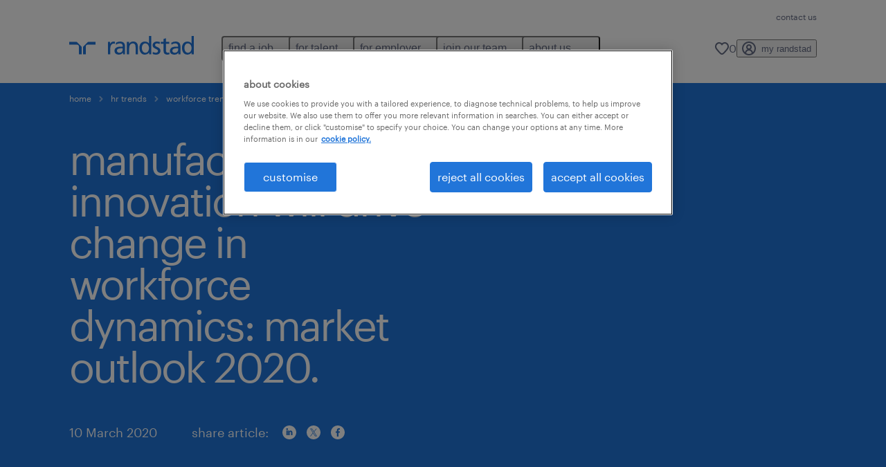

--- FILE ---
content_type: text/html
request_url: https://www.randstad.com.sg/hr-trends/workforce-trends/singapore-labour-market-outlook-2020-manufacturing-supply-chain/
body_size: 15549
content:

<!DOCTYPE html>
<html lang="en" dir="ltr" prefix="og: https://ogp.me/ns#" class="opco-sg">
  <head>
    <meta charset="utf-8" />
<meta name="description" content="With higher expectations on Singapore to deliver on manufacturing and supply chain innovation, companies are hiring flexible, agile and highly-skilled talent to close the gap." />
<link rel="canonical" href="https://www.randstad.com.sg/hr-trends/workforce-trends/singapore-labour-market-outlook-2020-manufacturing-supply-chain/" />
<meta name="robots" content="index, follow, max-image-preview:large" />
<meta name="google" content="naOAHO4aDjxXO-OkYn7pyi3-MyNi39w3yocmpV7hRmE" />
<meta property="og:url" content="https://www.randstad.com.sg/hr-trends/workforce-trends/singapore-labour-market-outlook-2020-manufacturing-supply-chain/" />
<meta property="og:title" content="singapore labour market outlook 2020 manufacturing supply chain" />
<meta property="og:description" content="With higher expectations on Singapore to deliver on manufacturing and supply chain innovation, companies are hiring flexible, agile and highly-skilled talent to close the gap." />
<meta property="og:image" content="https://www.randstad.com.sg/s3fs-media/sg/public/migration/ugc/img/workforce-insights/randstad%20singapore%202020%20q1%20hr%20outlook.jpg" />
<meta name="twitter:description" content="With higher expectations on Singapore to deliver on manufacturing and supply chain innovation, companies are hiring flexible, agile and highly-skilled talent to close the gap." />
<meta name="twitter:title" content="singapore labour market outlook 2020 manufacturing supply chain" />
<meta name="twitter:image" content="https://www.randstad.com.sg/s3fs-media/sg/public/migration/ugc/img/workforce-insights/randstad%20singapore%202020%20q1%20hr%20outlook.jpg">
<meta name="msvalidate.01" content="0CA89ACE22944289EFF656CF7129FDB7" />
<meta name="google-site-verification" content="Vfk3UOygebuFsFV5PG7Dfd-QW-XyOpYH2RHjG9LaYK8" />
<meta name="MobileOptimized" content="width" />
<meta name="HandheldFriendly" content="true" />
<meta name="viewport" content="width=device-width, initial-scale=1.0" />
<script type="application/ld+json">{
    "@context": "https://schema.org",
    "@graph": [
        {
            "@type": "Article",
            "headline": "singapore labour market outlook 2020 manufacturing supply chain",
            "name": "Randstad Singapore",
            "description": "Singapore is a key innovation and R\u0026D (research \u0026 development) hub in Southeast Asia. The city-state’s manufacturing and supply chain industries are the leaders in high-value, high-worth and high-tech sectors. Companies are drawn to Singapore because of its favourable intellectual property",
            "image": {
                "@type": "ImageObject",
                "representativeOfPage": "True",
                "url": "https://www.randstad.com.sg/s3fs-media/sg/public/migration/ugc/img/workforce-insights/randstad%20singapore%202020%20q1%20hr%20outlook.jpg"
            },
            "datePublished": "Mon, 06/28/2021 - 23:11",
            "dateModified": "Wed, 10/11/2023 - 21:45",
            "isAccessibleForFree": "True",
            "author": {
                "@type": "Organization",
                "name": "Randstad Singapore",
                "url": "https://www.randstad.com.sg/"
            },
            "publisher": {
                "@type": "Organization",
                "name": "Randstad Singapore",
                "url": "https://www.randstad.com.sg/",
                "logo": {
                    "@type": "ImageObject",
                    "representativeOfPage": "True",
                    "url": "https://www.randstad.com.sg/themes/custom/bluex/src/assets/img/logo-bluex.png"
                }
            },
            "mainEntityOfPage": "singapore labour market outlook 2020 manufacturing supply chain"
        },
        {
            "@type": "WebPage",
            "breadcrumb": {
                "@type": "BreadcrumbList",
                "itemListElement": [
                    {
                        "@type": "ListItem",
                        "position": 1,
                        "name": "home",
                        "item": "https://www.randstad.com.sg/"
                    },
                    {
                        "@type": "ListItem",
                        "position": 2,
                        "name": "hr trends",
                        "item": "https://www.randstad.com.sg/hr-trends/"
                    },
                    {
                        "@type": "ListItem",
                        "position": 3,
                        "name": "workforce trends",
                        "item": "https://www.randstad.com.sg/hr-trends/workforce-trends/"
                    },
                    {
                        "@type": "ListItem",
                        "position": 4,
                        "name": "singapore labour market outlook 2020 manufacturing supply chain",
                        "item": "https://www.randstad.com.sg/hr-trends/workforce-trends/singapore-labour-market-outlook-2020-manufacturing-supply-chain/"
                    }
                ]
            },
            "author": {
                "@type": "Organization",
                "name": "Randstad Singapore",
                "url": "https://www.randstad.com.sg/",
                "logo": {
                    "@type": "ImageObject",
                    "representativeOfPage": "True",
                    "url": "https://www.randstad.com.sg/themes/custom/bluex/src/assets/img/logo-bluex.png"
                }
            }
        }
    ]
}</script>
<link rel="icon" href="/themes/custom/bluex/favicon.ico" type="image/vnd.microsoft.icon" />
<script>window.rbdCaptchaSiteKey = 'FCMT231J69T4L0P5'</script>
<script>window.rbdInvisibleCaptchaSiteKey = 'FCMT231J69T4L0P5'</script>
<script>window.captchaType = 'friendly_challenge'</script>
<script src="https://www.randstad.com.sg/scripts/sg/my-rand-client.js"></script>
<script src="https://www.randstad.com.sg/scripts/sg/global-datalayer.js"></script>
<script>
        window.dataLayer = window.dataLayer || [];
        var data = {"page":{"categories":"workforce trends","tags":"research and reports, manufacturing industry, supply chain and logistics industry","environment":"prd2","country":"SG","language":"en","type":"other","breadcrumb":[],"search_results":{"search_result_amount":0,"search_result_distance":0,"search_result_page":0,"search_result_zip_code":"","search_result_keyword":""},"contentAudience":"Other\/None","contentPartOfTheWebsite":"Other\/None"}};
        var isTalentFoundation = 0;
        if (!isTalentFoundation) {
          data.page.breadcrumb = JSON.parse(sessionStorage.getItem('breadcrumb')) || [];
        }
        var next_breadcrumb = JSON.parse(sessionStorage.getItem('breadcrumb')) || [];
        next_breadcrumb.push(data.page.type);
        sessionStorage.setItem('breadcrumb', JSON.stringify(next_breadcrumb));
        if (window.dataLayer[0] !== undefined) {
          window.dataLayer[0].page = data.page;
          if (data.ecommerce) {
             window.dataLayer[0].ecommerce = data.ecommerce;
          }
        }
        else {
          window.dataLayer.push(data);
        };</script>
<script>window.a2a_config=window.a2a_config||{};a2a_config.callbacks=[];a2a_config.overlays=[];a2a_config.templates={};</script>

		  <title>Manufacturing Innovation will Drive Change in Workforce Dynamics | Randstad Singapore</title>
	    <link rel="preload" href="/themes/custom/bluex/dist/assets/font/Graphik-Regular.woff2" as="font" type="font/woff2" crossorigin />

    <link rel="stylesheet" media="all" href="/sites/default/files/css/css_pxpS7U9vnah8tKqbkCyrv2o8pNIfuFIWO6l-yC1Zs0Q.css?delta=0&amp;language=en&amp;theme=bluex&amp;include=eJx1ilkOwyAQQy_EcqTIAyNCOwHEQNrevlWULj_9sZ-eTTL57pNUglio8lBDh-uMMGzBnhNGrsU0dKSOtqqPfTaI-xo3S5skWVeOplWRz-XFVnK5qukUl4A2wgr_w-7sv_ulki4Q7uOtjD508OYJymbPfFN_pNtqnMJPQ4dSWQ" />
<link rel="stylesheet" media="all" href="/sites/default/files/css/css_yjk4-ZuZVVvHLqjdqF9gShMmLfDcyfmIRVXj3sUGAGM.css?delta=1&amp;language=en&amp;theme=bluex&amp;include=eJx1ilkOwyAQQy_EcqTIAyNCOwHEQNrevlWULj_9sZ-eTTL57pNUglio8lBDh-uMMGzBnhNGrsU0dKSOtqqPfTaI-xo3S5skWVeOplWRz-XFVnK5qukUl4A2wgr_w-7sv_ulki4Q7uOtjD508OYJymbPfFN_pNtqnMJPQ4dSWQ" />

    <script src="https://www.randstad.com.sg/scripts/sg/gtm.js"></script>

    
  </head>
  <body class="path-node page-node-type-blog-page">
    
<noscript>
      <style>
html:not(.js) .modal--navigation{visibility:visible;position:static}html:not(.js) .modal--navigation .modal__header{display:none}html:not(.js) .modal--navigation .modal__dialog::before{opacity:1;transform:translateY(0)}html:not(.js) .modal--navigation .modal__main{opacity:1;padding-bottom:12px;height:100%;margin-top:20px}html:not(.js) .modal--navigation .modal__main::after{transform:translateY(100%)}html:not(.js) .collapsible__content{max-height:100%}html:not(.js) .collapsible__button,html:not(.js) .collapsible__trigger.button,html:not(.js) .navigation__top .navigation__service{display:none}html:not(.js) .banner__slide.hidden{display:block!important}html:not(.js) .blog-overview__list{width:100%;display:block;margin-left:0!important;margin-right:0!important}html:not(.js) .blog-overview__list li{width:100%!important;margin-bottom:20px;padding:0!important}html:not(.js) .carousel-hidden{position:relative;visibility:visible;opacity:1}html:not(.js) .blog-overview--carousel .blog-overview__list:not(.slick-initialized){visibility:visible!important}

      </style>
</noscript>

    <noscript><iframe src="https://www.googletagmanager.com/ns.html?id=GTM-PHBQ4QQ" height="0" width="0" sandbox></iframe></noscript>
      <div class="dialog-off-canvas-main-canvas" data-off-canvas-main-canvas>
    <nav role="navigation" aria-label="Mega Menu"  id="block-bluex-megamenu">
        


<script type="application/json" id="mega-menu-navigation-props">
	{"items":[{"title":"find a job","children":[{"title":"job search","url":"\/jobs\/","children":[{"title":"permanent roles","url":"\/jobs\/permanent\/"},{"title":"contract roles","url":"\/jobs\/contract\/"},{"title":"submit your CV","url":"\/my-randstad\/account\/"}]},{"title":"professional jobs","url":"\/jobs\/","children":[{"title":"accounting and finance","url":"\/jobs\/s-accounting-finance\/"},{"title":"banking and financial services","url":"\/jobs\/s-banking-financial-services\/"},{"title":"construction and property","url":"\/jobs\/s-construction-property\/"},{"title":"corporate and secretarial support","url":"\/jobs\/s-corporate-legal-support\/"},{"title":"engineering","url":"\/jobs\/q-engineering\/"},{"title":"human resources","url":"\/jobs\/s-human-resources\/"},{"title":"insurance","url":"\/jobs\/s-insurance\/"},{"title":"legal","url":"\/jobs\/s-legal\/"},{"title":"life sciences","url":"\/jobs\/s-life-science\/"},{"title":"manufacturing and production","url":"\/jobs\/s-manufacturing-production\/"},{"title":"marketing and communications","url":"\/jobs\/s-marketing-digital-pr\/"},{"title":"sales","url":"\/jobs\/s-sales\/"},{"title":"supply chain and logistics","url":"\/jobs\/s-supply-chain-logistics\/"},{"title":"technology","url":"\/jobs\/s-information-technology\/"},{"title":"view more jobs","url":"\/jobs\/"}]},{"title":"work with us","url":"\/jobs\/our-current-vacancies\/"}]},{"title":"for talent","children":[{"title":"professional","url":"\/professional-career\/","children":[{"title":"accounting and finance","url":"\/job-seekers\/areas-of-expertise\/accounting-and-finance\/"},{"title":"banking and financial services","url":"\/job-seekers\/areas-of-expertise\/banking-and-financial-services\/"},{"title":"corporate and secretarial support","url":"\/job-seekers\/areas-of-expertise\/corporate-and-secretarial-support\/"},{"title":"construction and property","url":"\/job-seekers\/areas-of-expertise\/construction-and-property\/"},{"title":"engineering","url":"\/professional-career\/engineering\/"},{"title":"human resources","url":"\/job-seekers\/areas-of-expertise\/human-resources\/"},{"title":"insurance","url":"\/professional-career\/insurance\/"},{"title":"legal","url":"\/job-seekers\/areas-of-expertise\/legal\/"},{"title":"life sciences","url":"\/job-seekers\/areas-of-expertise\/life-sciences\/"},{"title":"logistics and supply chain","url":"\/professional-career\/logistics\/"},{"title":"manufacturing","url":"\/job-seekers\/areas-of-expertise\/manufacturing-and-supply-chain\/"},{"title":"marketing and communications ","url":"\/job-seekers\/areas-of-expertise\/sales-marketing-and-communications\/"},{"title":"technology","url":"\/job-seekers\/areas-of-expertise\/information-technology\/"}]},{"title":"contracting","url":"\/job-seekers\/contracting\/","children":[{"title":"contract roles","url":"\/jobs\/contract\/"}]},{"title":"jobseekers toolkit","url":"\/job-seekers-tool-kit\/","children":[{"title":"FAQ","url":"\/faq\/#job-seekers"},{"title":"salary calculator","url":"\/salary-calculator\/"}]},{"title":"career advice","url":"\/career-advice\/","children":[{"title":"career development","url":"\/career-advice\/career-development\/"},{"title":"career guide","url":"\/career-advice\/career-guide\/"},{"title":"tips and resources","url":"\/career-advice\/tips-and-resources\/"}]},{"title":"refer a friend","url":"\/job-seekers\/refer-a-friend\/","children":[{"title":"terms and conditions ","url":"\/job-seekers\/refer-a-friend\/referrals-terms-and-conditions\/"}]},{"title":"job scams","url":"\/job-seekers\/job-scams\/","children":[{"title":"FAQ","url":"\/faq\/#job-scams"}]}]},{"title":"for employer","children":[{"title":"professional","url":"\/professional-services\/","children":[{"title":"accounting and finance","url":"\/employers\/areas-of-expertise\/accounting-and-finance\/"},{"title":"banking and financial services","url":"\/employers\/areas-of-expertise\/banking-and-financial-services\/"},{"title":"construction and property","url":"\/employers\/areas-of-expertise\/construction-and-property\/"},{"title":"corporate and secretarial support","url":"\/employers\/areas-of-expertise\/corporate-and-secretarial-support\/"},{"title":"engineering","url":"\/professional-services\/engineering\/"},{"title":"human resources","url":"\/employers\/areas-of-expertise\/human-resources\/"},{"title":"insurance","url":"\/professional-services\/insurance\/"},{"title":"legal","url":"\/employers\/areas-of-expertise\/legal\/"},{"title":"life sciences","url":"\/employers\/areas-of-expertise\/life-science\/"},{"title":"logistics and supply chain","url":"\/professional-services\/logistics\/"},{"title":"manufacturing","url":"\/employers\/areas-of-expertise\/manufacturing-supply-chain\/"},{"title":"sales and marketing","url":"\/employers\/areas-of-expertise\/sales-marketing-and-communications\/"},{"title":"technology","url":"\/employers\/areas-of-expertise\/information-technology\/"}]},{"title":"our solutions","url":"\/employers\/","children":[{"title":"areas of expertise","url":"\/employers\/areas-of-expertise\/"},{"title":"contract and payroll","url":"\/employers\/contracting-services\/"},{"title":"executive search","url":"\/employers\/executive-search\/"},{"title":"enterprise","url":"\/employers\/enterprise\/"},{"title":"FAQ","url":"\/faq\/#employers"}]},{"title":"hr trends","url":"\/hr-trends\/","children":[{"title":"employer brand research","url":"\/hr-trends\/employer-brand\/rebr\/"},{"title":"workmonitor","url":"\/employers\/workmonitor\/"},{"title":"talent management","url":"\/hr-trends\/talent-management\/"},{"title":"workforce trends","url":"\/hr-trends\/workforce-trends\/"},{"title":"HR technology","url":"\/hr-trends\/hr-technology\/"},{"title":"all articles","url":"\/hr-trends\/all-articles\/"}]}]},{"title":"join our team","children":[{"title":"join us ","url":"\/join-our-team\/","children":[{"title":"our vacancies","url":"\/jobs\/our-current-vacancies\/"},{"title":"our people","url":"\/join-our-team\/our-people\/"},{"title":"benefits and rewards","url":"\/join-our-team\/benefits-and-rewards\/"},{"title":"career growth","url":"\/join-our-team\/career-growth\/"},{"title":"internships","url":"\/join-our-team\/internship-jobs\/"}]}]},{"title":"about us","children":[{"title":"who we are","url":"\/about-us\/","children":[{"title":"our history","url":"\/about-us\/our-history\/"},{"title":"awards","url":"\/about-us\/awards\/"},{"title":"social responsibility","url":"\/about-us\/social-responsibility\/"},{"title":"research","url":"\/about-us\/research\/"},{"title":"events and partnerships","url":"\/about-us\/events-and-partnerships\/"},{"title":"press releases","url":"\/about-us\/press\/"}]},{"title":"FAQ","url":"\/faq\/","children":[{"title":"for talent","url":"\/faq\/#job-seekers"},{"title":"for employers","url":"\/faq\/#employers"},{"title":"for media and industry partners","url":"\/faq\/#media-industry"},{"title":"job scams","url":"\/faq\/#job-scams"}]}]}],"aria":{"navigation":{"menu":"menu","navigation":"navigation","close":"close"},"megaMenu":{"main":"main","close":"close menu"}},"logo":{"title":"Randstad","href":"\/"},"utilityItems":[{"title":"contact us","url":"\/contact-us\/"}],"languages":[],"myRandstad":{"text":"my randstad","href":"\/my-randstad","popoverTrigger":"login-popover"},"savedJobs":{"text":"0","href":"\/my-randstad\/favorites\/"},"clientLogin":null}
</script>

<div data-rel-component="navigation" data-rel-component-props-id="mega-menu-navigation-props"><div class="rel_base rel_c_megamenu rel_relative rel_z-10 rel_bg-default lg:rel_flex lg:rel_items-center" data-rel-theme="light-default"><div class="lg:rel_container lg:rel_mx-auto lg:rel_grid lg:rel_grid-cols-[1fr_min-content] lg:rel_flex-wrap xl:rel_flex max-lg:[&_a]:rel_no-underline" style="overflow:hidden;visibility:hidden"><div class="rel_w-full lg:rel_pb-6 lg:rel_pt-2"><div class="rel_mx-auto rel_hidden rel_gap-x-6 rel_pb-1 rel_pt-2 rel_text-link-xs lg:rel_flex lg:rel_w-full lg:rel_justify-end"><a href="/contact-us/" class="!rel_text-on-bg-default-subtle rel_underline hover:!rel_text-on-bg-default-link-hover active:!rel_text-on-bg-default-link-pressed">contact us</a></div><div class="rel_box-content rel_flex rel_items-center rel_gap-x-2 rel_py-3 max-lg:rel_pl-6 max-lg:rel_pr-4 lg:rel_grid lg:rel_grid-cols-[auto_minmax(min-content,1fr)_auto] lg:rel_gap-0 lg:rel_border-none lg:rel_pt-4 lg:rel_pb-2"><div class="rel_inline-flex lg:rel_self-start lg:rel_pr-10"><a href="/" class="rel_c_megamenu__logo-link rel_inline-flex rel_object-left lg:rel_flex-shrink-0 lg:rel_self-start"><svg xmlns="http://www.w3.org/2000/svg" viewbox="0 0 205 30.64"><title>randstad</title><path d="M15.95,30.32H20.5V18.87a2.26,2.26,0,0,0-.67-1.62l-6.75-6.75a2.25,2.25,0,0,0-1.62-.67H0v4.56H12.53a3.42,3.42,0,0,1,3.42,3.42Z" transform="translate(0 -0.18)"></path><path d="M27.28,30.32H22.72V18.87a2.26,2.26,0,0,1,.67-1.62l6.75-6.75a2.25,2.25,0,0,1,1.62-.67H43.22v4.56H30.69a3.42,3.42,0,0,0-3.42,3.42Z" transform="translate(0 -0.18)"></path><path d="M63.8,9.82h3.52V13h.08a6.24,6.24,0,0,1,5.34-3.66,10.69,10.69,0,0,1,2.49.28V13a5.6,5.6,0,0,0-2.09-.36c-3.38,0-5.59,3.22-5.59,8.37v9.33H63.8Z" transform="translate(0 -0.18)"></path><path d="M179.24,22.35c0,3.09-2,5.44-5.7,5.44-1.72,0-3.81-1.18-3.81-3.36,0-3.65,5.06-4,7.1-4,.8,0,1.6.08,2.41.08Zm-11-7.87a9.52,9.52,0,0,1,5.94-2.13c3.77,0,5.05,1.84,5.05,5.38-1.48-.08-2.53-.08-4-.08-3.89,0-9.52,1.6-9.52,6.75,0,4.5,3.1,6.42,7.51,6.42a7.6,7.6,0,0,0,6.34-3.11h.08v2.61H183V17.79c0-5.6-2.36-8.47-8.21-8.47A13.1,13.1,0,0,0,168,11.24Z" transform="translate(0 -0.18)"></path><path d="M88,22.35c0,3.09-2,5.44-5.7,5.44-1.73,0-3.81-1.18-3.81-3.36,0-3.65,5.06-4,7.1-4,.8,0,1.6.08,2.41.08ZM77,14.48A9.52,9.52,0,0,1,83,12.35c3.77,0,5.06,1.84,5.06,5.38-1.48-.08-2.53-.08-4-.08-3.89,0-9.52,1.6-9.52,6.75,0,4.5,3.1,6.42,7.51,6.42a7.6,7.6,0,0,0,6.34-3.11h.08v2.61H91.8V17.79c0-5.6-2.36-8.47-8.21-8.47a13.1,13.1,0,0,0-6.74,1.92Z" transform="translate(0 -0.18)"></path><path d="M94.88,9.82h3.64V13h.08a7.39,7.39,0,0,1,6.73-3.72c5.31,0,7.66,3.28,7.66,8.79V30.32h-3.76V19.69c0-4.79-1-7.13-4.35-7.33-4.31,0-6.24,3.47-6.24,8.48v9.48H94.88Z" transform="translate(0 -0.18)"></path><path d="M137.55,26.33a10.06,10.06,0,0,0,4.7,1.45c1.72,0,3.85-.73,3.85-2.95,0-3.76-8.87-3.43-8.87-9.21,0-4.27,3.18-6.31,7.23-6.31a15.49,15.49,0,0,1,4.7.81l-.32,3.27a11,11,0,0,0-4-1.05c-1.92,0-3.61.81-3.61,2.51,0,4.2,8.87,3,8.87,9.58,0,4.39-3.5,6.39-7.15,6.39a11.84,11.84,0,0,1-5.62-1.12Z" transform="translate(0 -0.18)"></path><path d="M164.48,12.85h-5.43V24.11c0,2.38,1.45,3.67,3.17,3.67a4.65,4.65,0,0,0,2.57-.73v3.2a11.94,11.94,0,0,1-3.21.56c-3.89,0-6.29-1.83-6.29-5.94v-12h-4.62v-3h4.62V5.08l3.76-1.2V9.82h5.43Z" transform="translate(0 -0.18)"></path><path d="M189.56,20c-.08-3.76,1.53-7.64,5.62-7.64s6.06,3.92,6.06,7.76c0,3.43-1.77,7.68-6,7.68C191.17,27.79,189.48,23.22,189.56,20ZM201.4,30.32H205V.18h-3.76V12.6h-.08C200,10.72,198,9.32,194.38,9.32c-5.94,0-8.84,4.85-8.84,10.37s2.61,11.13,8.8,11.13a8.22,8.22,0,0,0,7-3.36h.08Z" transform="translate(0 -0.18)"></path><path d="M119.57,20c-.08-3.76,1.53-7.64,5.62-7.64s6.06,3.92,6.06,7.76c0,3.43-1.77,7.68-6,7.68C121.17,27.79,119.48,23.22,119.57,20Zm11.84,10.33H135V.18h-3.76V12.6h-.08C130,10.72,128,9.32,124.38,9.32c-5.94,0-8.84,4.85-8.84,10.37s2.61,11.13,8.8,11.13a8.22,8.22,0,0,0,7-3.36h.08Z" transform="translate(0 -0.18)"></path></svg></a></div><div class="rel_hidden lg:rel_block"><div class="lg:rel_inline-flex"><nav aria-label="main" ><ul class="rel_flex rel_flex-col lg:rel_flex-row lg:rel_gap-2"><li><button aria-haspopup="true" aria-expanded="false" class="rel_c_megamenu__l1-btn rel_group">find a job<span class="rel_c_megamenu__btn-icon-wrap"><svg viewbox="0 0 20 20" xmlns="http://www.w3.org/2000/svg" aria-hidden="true" class="rel_c_megamenu__btn-icon rel_c_megamenu__l1-btn-icon"><path d="M18,6.5c0,0.3-0.1,0.5-0.3,0.7l-7,7c-0.4,0.4-1,0.4-1.4,0l-7-7c-0.4-0.4-0.4-1,0-1.4c0.4-0.4,1-0.4,1.4,0l6.3,6.3l6.3-6.3c0.4-0.4,1-0.4,1.4,0C17.9,6,18,6.2,18,6.5"></path></svg></span></button><div class="rel_fixed rel_left-0 rel_hidden rel_h-full rel_w-full lg:rel_mt-3"></div><div class="rel_c_megamenu__menu rel_hidden lg:rel_-mt-6" data-rel-mega-menu="true"><div class="rel_relative rel_w-full lg:rel_container lg:rel_mx-auto"><div class="rel_sticky rel_top-0 rel_h-px rel_border-t rel_border-default max-lg:rel_hidden"></div><div class="lg:rel_flex lg:rel_gap-x-1"><div class="rel_order-2 rel_hidden rel_flex-shrink-0 lg:rel_block"><button type="button" aria-label="close menu" class="rel_c_megamenu__close-btn"><span class="rel_size-[20px]"><svg viewbox="0 0 20 20" xmlns="http://www.w3.org/2000/svg" aria-hidden="true" class="rel_fill-icon-on-bg-tertiary-idle"><path d="M11.4141,10 L17.7071,3.707 C18.0981,3.316 18.0981,2.684 17.7071,2.293 C17.3161,1.902 16.6841,1.902 16.2931,2.293 L10.0001,8.586 L3.7071,2.293 C3.3161,1.902 2.6841,1.902 2.2931,2.293 C1.9021,2.684 1.9021,3.316 2.2931,3.707 L8.5861,10 L2.2931,16.293 C1.9021,16.684 1.9021,17.316 2.2931,17.707 C2.4881,17.902 2.7441,18 3.0001,18 C3.2561,18 3.5121,17.902 3.7071,17.707 L10.0001,11.414 L16.2931,17.707 C16.4881,17.902 16.7441,18 17.0001,18 C17.2561,18 17.5121,17.902 17.7071,17.707 C18.0981,17.316 18.0981,16.683 17.7071,16.292 L11.4141,10 Z"></path></svg></span></button></div><ul class="rel_c_megamenu__menu-list"><li class="rel_c_megamenu__menu-item"><a href="/jobs/" class="rel_c_megamenu__l2-link" >job search</a><ul class="rel_flex rel_flex-col rel_c_megamenu__l3-list"><li><a href="/jobs/permanent/" class="rel_c_megamenu__l4-link">permanent roles</a></li><li><a href="/jobs/contract/" class="rel_c_megamenu__l4-link">contract roles</a></li><li><a href="/my-randstad/account/" class="rel_c_megamenu__l4-link">submit your CV</a></li></ul></li><li class="rel_c_megamenu__menu-item"><a href="/jobs/" class="rel_c_megamenu__l2-link" >professional jobs</a><ul class="rel_flex rel_flex-col rel_c_megamenu__l3-list"><li><a href="/jobs/s-accounting-finance/" class="rel_c_megamenu__l4-link">accounting and finance</a></li><li><a href="/jobs/s-banking-financial-services/" class="rel_c_megamenu__l4-link">banking and financial services</a></li><li><a href="/jobs/s-construction-property/" class="rel_c_megamenu__l4-link">construction and property</a></li><li><a href="/jobs/s-corporate-legal-support/" class="rel_c_megamenu__l4-link">corporate and secretarial support</a></li><li><a href="/jobs/q-engineering/" class="rel_c_megamenu__l4-link">engineering</a></li><li><a href="/jobs/s-human-resources/" class="rel_c_megamenu__l4-link">human resources</a></li><li><a href="/jobs/s-insurance/" class="rel_c_megamenu__l4-link">insurance</a></li><li><a href="/jobs/s-legal/" class="rel_c_megamenu__l4-link">legal</a></li><li><a href="/jobs/s-life-science/" class="rel_c_megamenu__l4-link">life sciences</a></li><li><a href="/jobs/s-manufacturing-production/" class="rel_c_megamenu__l4-link">manufacturing and production</a></li><li><a href="/jobs/s-marketing-digital-pr/" class="rel_c_megamenu__l4-link">marketing and communications</a></li><li><a href="/jobs/s-sales/" class="rel_c_megamenu__l4-link">sales</a></li><li><a href="/jobs/s-supply-chain-logistics/" class="rel_c_megamenu__l4-link">supply chain and logistics</a></li><li><a href="/jobs/s-information-technology/" class="rel_c_megamenu__l4-link">technology</a></li><li><a href="/jobs/" class="rel_c_megamenu__l4-link">view more jobs</a></li></ul></li><li class="rel_c_megamenu__menu-item"><a href="/jobs/our-current-vacancies/" class="rel_c_megamenu__l2-link" >work with us</a></li></ul></div></div></div><div class="rel_my-1 rel_border-b rel_border-default lg:rel_hidden"></div></li><li><button aria-haspopup="true" aria-expanded="false" class="rel_c_megamenu__l1-btn rel_group">for talent<span class="rel_c_megamenu__btn-icon-wrap"><svg viewbox="0 0 20 20" xmlns="http://www.w3.org/2000/svg" aria-hidden="true" class="rel_c_megamenu__btn-icon rel_c_megamenu__l1-btn-icon"><path d="M18,6.5c0,0.3-0.1,0.5-0.3,0.7l-7,7c-0.4,0.4-1,0.4-1.4,0l-7-7c-0.4-0.4-0.4-1,0-1.4c0.4-0.4,1-0.4,1.4,0l6.3,6.3l6.3-6.3c0.4-0.4,1-0.4,1.4,0C17.9,6,18,6.2,18,6.5"></path></svg></span></button><div class="rel_fixed rel_left-0 rel_hidden rel_h-full rel_w-full lg:rel_mt-3"></div><div class="rel_c_megamenu__menu rel_hidden lg:rel_-mt-6" data-rel-mega-menu="true"><div class="rel_relative rel_w-full lg:rel_container lg:rel_mx-auto"><div class="rel_sticky rel_top-0 rel_h-px rel_border-t rel_border-default max-lg:rel_hidden"></div><div class="lg:rel_flex lg:rel_gap-x-1"><div class="rel_order-2 rel_hidden rel_flex-shrink-0 lg:rel_block"><button type="button" aria-label="close menu" class="rel_c_megamenu__close-btn"><span class="rel_size-[20px]"><svg viewbox="0 0 20 20" xmlns="http://www.w3.org/2000/svg" aria-hidden="true" class="rel_fill-icon-on-bg-tertiary-idle"><path d="M11.4141,10 L17.7071,3.707 C18.0981,3.316 18.0981,2.684 17.7071,2.293 C17.3161,1.902 16.6841,1.902 16.2931,2.293 L10.0001,8.586 L3.7071,2.293 C3.3161,1.902 2.6841,1.902 2.2931,2.293 C1.9021,2.684 1.9021,3.316 2.2931,3.707 L8.5861,10 L2.2931,16.293 C1.9021,16.684 1.9021,17.316 2.2931,17.707 C2.4881,17.902 2.7441,18 3.0001,18 C3.2561,18 3.5121,17.902 3.7071,17.707 L10.0001,11.414 L16.2931,17.707 C16.4881,17.902 16.7441,18 17.0001,18 C17.2561,18 17.5121,17.902 17.7071,17.707 C18.0981,17.316 18.0981,16.683 17.7071,16.292 L11.4141,10 Z"></path></svg></span></button></div><ul class="rel_c_megamenu__menu-list"><li class="rel_c_megamenu__menu-item"><a href="/professional-career/" class="rel_c_megamenu__l2-link" >professional</a><ul class="rel_flex rel_flex-col rel_c_megamenu__l3-list"><li><a href="/job-seekers/areas-of-expertise/accounting-and-finance/" class="rel_c_megamenu__l4-link">accounting and finance</a></li><li><a href="/job-seekers/areas-of-expertise/banking-and-financial-services/" class="rel_c_megamenu__l4-link">banking and financial services</a></li><li><a href="/job-seekers/areas-of-expertise/corporate-and-secretarial-support/" class="rel_c_megamenu__l4-link">corporate and secretarial support</a></li><li><a href="/job-seekers/areas-of-expertise/construction-and-property/" class="rel_c_megamenu__l4-link">construction and property</a></li><li><a href="/professional-career/engineering/" class="rel_c_megamenu__l4-link">engineering</a></li><li><a href="/job-seekers/areas-of-expertise/human-resources/" class="rel_c_megamenu__l4-link">human resources</a></li><li><a href="/professional-career/insurance/" class="rel_c_megamenu__l4-link">insurance</a></li><li><a href="/job-seekers/areas-of-expertise/legal/" class="rel_c_megamenu__l4-link">legal</a></li><li><a href="/job-seekers/areas-of-expertise/life-sciences/" class="rel_c_megamenu__l4-link">life sciences</a></li><li><a href="/professional-career/logistics/" class="rel_c_megamenu__l4-link">logistics and supply chain</a></li><li><a href="/job-seekers/areas-of-expertise/manufacturing-and-supply-chain/" class="rel_c_megamenu__l4-link">manufacturing</a></li><li><a href="/job-seekers/areas-of-expertise/sales-marketing-and-communications/" class="rel_c_megamenu__l4-link">marketing and communications </a></li><li><a href="/job-seekers/areas-of-expertise/information-technology/" class="rel_c_megamenu__l4-link">technology</a></li></ul></li><li class="rel_c_megamenu__menu-item"><a href="/job-seekers/contracting/" class="rel_c_megamenu__l2-link" >contracting</a><ul class="rel_flex rel_flex-col rel_c_megamenu__l3-list"><li><a href="/jobs/contract/" class="rel_c_megamenu__l4-link">contract roles</a></li></ul></li><li class="rel_c_megamenu__menu-item"><a href="/job-seekers-tool-kit/" class="rel_c_megamenu__l2-link" >jobseekers toolkit</a><ul class="rel_flex rel_flex-col rel_c_megamenu__l3-list"><li><a href="/faq/#job-seekers" class="rel_c_megamenu__l4-link">FAQ</a></li><li><a href="/salary-calculator/" class="rel_c_megamenu__l4-link">salary calculator</a></li></ul></li><li class="rel_c_megamenu__menu-item"><a href="/career-advice/" class="rel_c_megamenu__l2-link" >career advice</a><ul class="rel_flex rel_flex-col rel_c_megamenu__l3-list"><li><a href="/career-advice/career-development/" class="rel_c_megamenu__l4-link">career development</a></li><li><a href="/career-advice/career-guide/" class="rel_c_megamenu__l4-link">career guide</a></li><li><a href="/career-advice/tips-and-resources/" class="rel_c_megamenu__l4-link">tips and resources</a></li></ul></li><li class="rel_c_megamenu__menu-item"><a href="/job-seekers/refer-a-friend/" class="rel_c_megamenu__l2-link" >refer a friend</a><ul class="rel_flex rel_flex-col rel_c_megamenu__l3-list"><li><a href="/job-seekers/refer-a-friend/referrals-terms-and-conditions/" class="rel_c_megamenu__l4-link">terms and conditions </a></li></ul></li><li class="rel_c_megamenu__menu-item"><a href="/job-seekers/job-scams/" class="rel_c_megamenu__l2-link" >job scams</a><ul class="rel_flex rel_flex-col rel_c_megamenu__l3-list"><li><a href="/faq/#job-scams" class="rel_c_megamenu__l4-link">FAQ</a></li></ul></li></ul></div></div></div><div class="rel_my-1 rel_border-b rel_border-default lg:rel_hidden"></div></li><li><button aria-haspopup="true" aria-expanded="false" class="rel_c_megamenu__l1-btn rel_group">for employer<span class="rel_c_megamenu__btn-icon-wrap"><svg viewbox="0 0 20 20" xmlns="http://www.w3.org/2000/svg" aria-hidden="true" class="rel_c_megamenu__btn-icon rel_c_megamenu__l1-btn-icon"><path d="M18,6.5c0,0.3-0.1,0.5-0.3,0.7l-7,7c-0.4,0.4-1,0.4-1.4,0l-7-7c-0.4-0.4-0.4-1,0-1.4c0.4-0.4,1-0.4,1.4,0l6.3,6.3l6.3-6.3c0.4-0.4,1-0.4,1.4,0C17.9,6,18,6.2,18,6.5"></path></svg></span></button><div class="rel_fixed rel_left-0 rel_hidden rel_h-full rel_w-full lg:rel_mt-3"></div><div class="rel_c_megamenu__menu rel_hidden lg:rel_-mt-6" data-rel-mega-menu="true"><div class="rel_relative rel_w-full lg:rel_container lg:rel_mx-auto"><div class="rel_sticky rel_top-0 rel_h-px rel_border-t rel_border-default max-lg:rel_hidden"></div><div class="lg:rel_flex lg:rel_gap-x-1"><div class="rel_order-2 rel_hidden rel_flex-shrink-0 lg:rel_block"><button type="button" aria-label="close menu" class="rel_c_megamenu__close-btn"><span class="rel_size-[20px]"><svg viewbox="0 0 20 20" xmlns="http://www.w3.org/2000/svg" aria-hidden="true" class="rel_fill-icon-on-bg-tertiary-idle"><path d="M11.4141,10 L17.7071,3.707 C18.0981,3.316 18.0981,2.684 17.7071,2.293 C17.3161,1.902 16.6841,1.902 16.2931,2.293 L10.0001,8.586 L3.7071,2.293 C3.3161,1.902 2.6841,1.902 2.2931,2.293 C1.9021,2.684 1.9021,3.316 2.2931,3.707 L8.5861,10 L2.2931,16.293 C1.9021,16.684 1.9021,17.316 2.2931,17.707 C2.4881,17.902 2.7441,18 3.0001,18 C3.2561,18 3.5121,17.902 3.7071,17.707 L10.0001,11.414 L16.2931,17.707 C16.4881,17.902 16.7441,18 17.0001,18 C17.2561,18 17.5121,17.902 17.7071,17.707 C18.0981,17.316 18.0981,16.683 17.7071,16.292 L11.4141,10 Z"></path></svg></span></button></div><ul class="rel_c_megamenu__menu-list"><li class="rel_c_megamenu__menu-item"><a href="/professional-services/" class="rel_c_megamenu__l2-link" >professional</a><ul class="rel_flex rel_flex-col rel_c_megamenu__l3-list"><li><a href="/employers/areas-of-expertise/accounting-and-finance/" class="rel_c_megamenu__l4-link">accounting and finance</a></li><li><a href="/employers/areas-of-expertise/banking-and-financial-services/" class="rel_c_megamenu__l4-link">banking and financial services</a></li><li><a href="/employers/areas-of-expertise/construction-and-property/" class="rel_c_megamenu__l4-link">construction and property</a></li><li><a href="/employers/areas-of-expertise/corporate-and-secretarial-support/" class="rel_c_megamenu__l4-link">corporate and secretarial support</a></li><li><a href="/professional-services/engineering/" class="rel_c_megamenu__l4-link">engineering</a></li><li><a href="/employers/areas-of-expertise/human-resources/" class="rel_c_megamenu__l4-link">human resources</a></li><li><a href="/professional-services/insurance/" class="rel_c_megamenu__l4-link">insurance</a></li><li><a href="/employers/areas-of-expertise/legal/" class="rel_c_megamenu__l4-link">legal</a></li><li><a href="/employers/areas-of-expertise/life-science/" class="rel_c_megamenu__l4-link">life sciences</a></li><li><a href="/professional-services/logistics/" class="rel_c_megamenu__l4-link">logistics and supply chain</a></li><li><a href="/employers/areas-of-expertise/manufacturing-supply-chain/" class="rel_c_megamenu__l4-link">manufacturing</a></li><li><a href="/employers/areas-of-expertise/sales-marketing-and-communications/" class="rel_c_megamenu__l4-link">sales and marketing</a></li><li><a href="/employers/areas-of-expertise/information-technology/" class="rel_c_megamenu__l4-link">technology</a></li></ul></li><li class="rel_c_megamenu__menu-item"><a href="/employers/" class="rel_c_megamenu__l2-link" >our solutions</a><ul class="rel_flex rel_flex-col rel_c_megamenu__l3-list"><li><a href="/employers/areas-of-expertise/" class="rel_c_megamenu__l4-link">areas of expertise</a></li><li><a href="/employers/contracting-services/" class="rel_c_megamenu__l4-link">contract and payroll</a></li><li><a href="/employers/executive-search/" class="rel_c_megamenu__l4-link">executive search</a></li><li><a href="/employers/enterprise/" class="rel_c_megamenu__l4-link">enterprise</a></li><li><a href="/faq/#employers" class="rel_c_megamenu__l4-link">FAQ</a></li></ul></li><li class="rel_c_megamenu__menu-item"><a href="/hr-trends/" class="rel_c_megamenu__l2-link" >hr trends</a><ul class="rel_flex rel_flex-col rel_c_megamenu__l3-list"><li><a href="/hr-trends/employer-brand/rebr/" class="rel_c_megamenu__l4-link">employer brand research</a></li><li><a href="/employers/workmonitor/" class="rel_c_megamenu__l4-link">workmonitor</a></li><li><a href="/hr-trends/talent-management/" class="rel_c_megamenu__l4-link">talent management</a></li><li><a href="/hr-trends/workforce-trends/" class="rel_c_megamenu__l4-link">workforce trends</a></li><li><a href="/hr-trends/hr-technology/" class="rel_c_megamenu__l4-link">HR technology</a></li><li><a href="/hr-trends/all-articles/" class="rel_c_megamenu__l4-link">all articles</a></li></ul></li></ul></div></div></div><div class="rel_my-1 rel_border-b rel_border-default lg:rel_hidden"></div></li><li><button aria-haspopup="true" aria-expanded="false" class="rel_c_megamenu__l1-btn rel_group">join our team<span class="rel_c_megamenu__btn-icon-wrap"><svg viewbox="0 0 20 20" xmlns="http://www.w3.org/2000/svg" aria-hidden="true" class="rel_c_megamenu__btn-icon rel_c_megamenu__l1-btn-icon"><path d="M18,6.5c0,0.3-0.1,0.5-0.3,0.7l-7,7c-0.4,0.4-1,0.4-1.4,0l-7-7c-0.4-0.4-0.4-1,0-1.4c0.4-0.4,1-0.4,1.4,0l6.3,6.3l6.3-6.3c0.4-0.4,1-0.4,1.4,0C17.9,6,18,6.2,18,6.5"></path></svg></span></button><div class="rel_fixed rel_left-0 rel_hidden rel_h-full rel_w-full lg:rel_mt-3"></div><div class="rel_c_megamenu__menu rel_hidden lg:rel_-mt-6" data-rel-mega-menu="true"><div class="rel_relative rel_w-full lg:rel_container lg:rel_mx-auto"><div class="rel_sticky rel_top-0 rel_h-px rel_border-t rel_border-default max-lg:rel_hidden"></div><div class="lg:rel_flex lg:rel_gap-x-1"><div class="rel_order-2 rel_hidden rel_flex-shrink-0 lg:rel_block"><button type="button" aria-label="close menu" class="rel_c_megamenu__close-btn"><span class="rel_size-[20px]"><svg viewbox="0 0 20 20" xmlns="http://www.w3.org/2000/svg" aria-hidden="true" class="rel_fill-icon-on-bg-tertiary-idle"><path d="M11.4141,10 L17.7071,3.707 C18.0981,3.316 18.0981,2.684 17.7071,2.293 C17.3161,1.902 16.6841,1.902 16.2931,2.293 L10.0001,8.586 L3.7071,2.293 C3.3161,1.902 2.6841,1.902 2.2931,2.293 C1.9021,2.684 1.9021,3.316 2.2931,3.707 L8.5861,10 L2.2931,16.293 C1.9021,16.684 1.9021,17.316 2.2931,17.707 C2.4881,17.902 2.7441,18 3.0001,18 C3.2561,18 3.5121,17.902 3.7071,17.707 L10.0001,11.414 L16.2931,17.707 C16.4881,17.902 16.7441,18 17.0001,18 C17.2561,18 17.5121,17.902 17.7071,17.707 C18.0981,17.316 18.0981,16.683 17.7071,16.292 L11.4141,10 Z"></path></svg></span></button></div><ul class="rel_c_megamenu__menu-list"><li class="rel_c_megamenu__menu-item"><a href="/join-our-team/" class="rel_c_megamenu__l2-link" >join us </a><ul class="rel_flex rel_flex-col rel_c_megamenu__l3-list"><li><a href="/jobs/our-current-vacancies/" class="rel_c_megamenu__l4-link">our vacancies</a></li><li><a href="/join-our-team/our-people/" class="rel_c_megamenu__l4-link">our people</a></li><li><a href="/join-our-team/benefits-and-rewards/" class="rel_c_megamenu__l4-link">benefits and rewards</a></li><li><a href="/join-our-team/career-growth/" class="rel_c_megamenu__l4-link">career growth</a></li><li><a href="/join-our-team/internship-jobs/" class="rel_c_megamenu__l4-link">internships</a></li></ul></li></ul></div></div></div><div class="rel_my-1 rel_border-b rel_border-default lg:rel_hidden"></div></li><li><button aria-haspopup="true" aria-expanded="false" class="rel_c_megamenu__l1-btn rel_group">about us<span class="rel_c_megamenu__btn-icon-wrap"><svg viewbox="0 0 20 20" xmlns="http://www.w3.org/2000/svg" aria-hidden="true" class="rel_c_megamenu__btn-icon rel_c_megamenu__l1-btn-icon"><path d="M18,6.5c0,0.3-0.1,0.5-0.3,0.7l-7,7c-0.4,0.4-1,0.4-1.4,0l-7-7c-0.4-0.4-0.4-1,0-1.4c0.4-0.4,1-0.4,1.4,0l6.3,6.3l6.3-6.3c0.4-0.4,1-0.4,1.4,0C17.9,6,18,6.2,18,6.5"></path></svg></span></button><div class="rel_fixed rel_left-0 rel_hidden rel_h-full rel_w-full lg:rel_mt-3"></div><div class="rel_c_megamenu__menu rel_hidden lg:rel_-mt-6" data-rel-mega-menu="true"><div class="rel_relative rel_w-full lg:rel_container lg:rel_mx-auto"><div class="rel_sticky rel_top-0 rel_h-px rel_border-t rel_border-default max-lg:rel_hidden"></div><div class="lg:rel_flex lg:rel_gap-x-1"><div class="rel_order-2 rel_hidden rel_flex-shrink-0 lg:rel_block"><button type="button" aria-label="close menu" class="rel_c_megamenu__close-btn"><span class="rel_size-[20px]"><svg viewbox="0 0 20 20" xmlns="http://www.w3.org/2000/svg" aria-hidden="true" class="rel_fill-icon-on-bg-tertiary-idle"><path d="M11.4141,10 L17.7071,3.707 C18.0981,3.316 18.0981,2.684 17.7071,2.293 C17.3161,1.902 16.6841,1.902 16.2931,2.293 L10.0001,8.586 L3.7071,2.293 C3.3161,1.902 2.6841,1.902 2.2931,2.293 C1.9021,2.684 1.9021,3.316 2.2931,3.707 L8.5861,10 L2.2931,16.293 C1.9021,16.684 1.9021,17.316 2.2931,17.707 C2.4881,17.902 2.7441,18 3.0001,18 C3.2561,18 3.5121,17.902 3.7071,17.707 L10.0001,11.414 L16.2931,17.707 C16.4881,17.902 16.7441,18 17.0001,18 C17.2561,18 17.5121,17.902 17.7071,17.707 C18.0981,17.316 18.0981,16.683 17.7071,16.292 L11.4141,10 Z"></path></svg></span></button></div><ul class="rel_c_megamenu__menu-list"><li class="rel_c_megamenu__menu-item"><a href="/about-us/" class="rel_c_megamenu__l2-link" >who we are</a><ul class="rel_flex rel_flex-col rel_c_megamenu__l3-list"><li><a href="/about-us/our-history/" class="rel_c_megamenu__l4-link">our history</a></li><li><a href="/about-us/awards/" class="rel_c_megamenu__l4-link">awards</a></li><li><a href="/about-us/social-responsibility/" class="rel_c_megamenu__l4-link">social responsibility</a></li><li><a href="/about-us/research/" class="rel_c_megamenu__l4-link">research</a></li><li><a href="/about-us/events-and-partnerships/" class="rel_c_megamenu__l4-link">events and partnerships</a></li><li><a href="/about-us/press/" class="rel_c_megamenu__l4-link">press releases</a></li></ul></li><li class="rel_c_megamenu__menu-item"><a href="/faq/" class="rel_c_megamenu__l2-link" >FAQ</a><ul class="rel_flex rel_flex-col rel_c_megamenu__l3-list"><li><a href="/faq/#job-seekers" class="rel_c_megamenu__l4-link">for talent</a></li><li><a href="/faq/#employers" class="rel_c_megamenu__l4-link">for employers</a></li><li><a href="/faq/#media-industry" class="rel_c_megamenu__l4-link">for media and industry partners</a></li><li><a href="/faq/#job-scams" class="rel_c_megamenu__l4-link">job scams</a></li></ul></li></ul></div></div></div><div class="rel_my-1 rel_border-b rel_border-default lg:rel_hidden"></div></li></ul></nav></div></div><div class="rel_ml-auto rel_flex rel_items-center rel_gap-1 lg:rel_pl-6"><ul class="rel_inline-flex rel_items-center rel_gap-1 rel_text-paragraph-md lg:rel_gap-x-4 [&_a]:rel_no-underline [&_a]:rel_decoration-inherit"><li class="rel_flex" data-rel-saved-jobs=""><a href="/my-randstad/favorites/" class="rel_group rel_inline-flex rel_items-center rel_whitespace-nowrap rel_p-2 !rel_text-on-bg-tertiary-idle lg:rel_gap-x-1 lg:rel_p-0 lg:!rel_text-on-bg-default-subtle lg:hover:!rel_text-on-bg-default-default max-lg:[&_span:nth-child(2)]:rel_sr-only"><span class="rel_size-[20px]"><svg viewbox="0 0 20 20" class="rel_c_megamenu__action-icon lg:rel_fill-icon-on-bg-default-subtle lg:group-hover:rel_fill-icon-on-bg-default-default" xmlns="http://www.w3.org/2000/svg" aria-hidden="true"><path d="M9.99646 16.9998C10.5475 17.0168 11.0485 16.6808 11.2965 16.4488C11.6835 16.1338 11.9355 15.8768 12.2045 15.6058L12.4895 15.3208C13.2015 14.6008 13.9215 13.8308 14.6185 13.0428C15.4475 12.1048 16.0585 11.3588 16.5975 10.6228C16.8655 10.2458 17.1785 9.8068 17.4415 9.3228C17.5585 9.1258 17.6625 8.8978 17.7805 8.5928C17.8495 8.4048 17.9025 8.1858 17.9515 7.8818C18.1035 6.8628 17.9005 5.8178 17.3795 4.9548C16.8395 4.0438 15.9755 3.3798 15.0065 3.1258C14.0245 2.8588 12.9005 3.0348 12.0585 3.5848C11.6205 3.8658 11.2475 4.2188 10.9445 4.6378L10.0015 6.0588L9.03146 4.6068C8.74646 4.2138 8.36446 3.8538 7.93846 3.5838C7.08646 3.0318 5.96146 2.8578 4.99146 3.1258C4.01446 3.3858 3.15246 4.0518 2.61846 4.9568C2.09646 5.8268 1.89446 6.8708 2.05046 7.9028C2.09946 8.2008 2.15046 8.4128 2.22646 8.6188C2.33146 8.8908 2.43946 9.1248 2.54446 9.2998C2.82246 9.8078 3.13646 10.2478 3.41346 10.6368C3.94346 11.3598 4.55446 12.1068 5.38446 13.0468C6.10546 13.8588 6.80546 14.6068 7.52046 15.3308L7.77746 15.5868C8.04446 15.8558 8.30846 16.1218 8.64846 16.4038L8.81046 16.5288C8.97246 16.6568 9.08946 16.7488 9.27746 16.8388C9.49746 16.9438 9.73846 17.0368 9.99646 16.9998ZM10.0745 19.0008C10.0365 19.0008 9.99846 18.9998 9.96046 18.9988C9.44946 18.9688 8.90946 18.8778 8.42046 18.6458C8.02446 18.4578 7.77146 18.2568 7.56746 18.0958L7.41746 17.9788C6.96946 17.6108 6.65946 17.2988 6.35946 16.9978L6.10746 16.7458C5.35746 15.9878 4.63446 15.2138 3.88746 14.3738C3.01346 13.3828 2.36746 12.5928 1.79246 11.8088C1.47546 11.3638 1.12546 10.8718 0.806459 10.2898C0.659459 10.0428 0.507459 9.7178 0.355459 9.3248C0.197459 8.8958 0.124459 8.5228 0.0734593 8.2128C-0.150541 6.7088 0.142459 5.1938 0.899459 3.9328C1.69446 2.5868 2.99746 1.5868 4.46946 1.1958C5.98546 0.775802 7.69046 1.0398 9.01746 1.8998C9.37146 2.1248 9.70046 2.3858 10.0005 2.6808C10.2985 2.3878 10.6225 2.1298 10.9725 1.9048C12.2905 1.0438 13.9935 0.776802 15.5215 1.1938C16.9855 1.5768 18.2925 2.5748 19.0955 3.9268C19.8525 5.1828 20.1495 6.6978 19.9285 8.1898C19.8555 8.6308 19.7715 8.9668 19.6535 9.2948C19.4845 9.7298 19.3375 10.0468 19.1805 10.3118C18.8765 10.8698 18.5115 11.3818 18.2185 11.7938C17.6335 12.5918 16.9875 13.3828 16.1165 14.3678C15.3935 15.1848 14.6485 15.9808 13.9015 16.7368L13.6265 17.0128C13.3315 17.3118 13.0255 17.6198 12.6055 17.9578C12.0855 18.4478 11.1165 19.0008 10.0745 19.0008Z"></path></svg></span><span>0</span></a></li><li class="rel_relative rel_flex"><button class="rel_group rel_cursor-pointer rel_items-center rel_text-on-bg-default-subtle lg:rel_flex rel_hidden" data-rel-myrandstad-trigger="" data-rs-popover-trigger=login-popover aria-haspopup="dialog" aria-expanded="false"><span class="rel_inline-flex rel_flex-shrink-0 rel_items-center rel_justify-center rel_text-link-xs rel_text-on-bg-default-subtle"><svg viewbox="0 0 20 20" xmlns="http://www.w3.org/2000/svg" aria-hidden="true" class="rel_size-[20px] lg:group-hover:rel_fill-icon-on-bg-default-default rel_fill-icon-on-bg-tertiary-idle lg:rel_fill-icon-on-bg-default-subtle"><path d="M15.79,15.5044 C15.283,13.6094 13.872,12.0854 12.047,11.4204 C13.212,10.7204 14,9.4584 14,8.0004 C14,5.7914 12.209,4.0004 10,4.0004 C7.791,4.0004 6,5.7914 6,8.0004 C6,9.4584 6.788,10.7204 7.953,11.4204 C6.128,12.0854 4.717,13.6094 4.21,15.5044 C2.845,14.0684 2,12.1324 2,10.0004 C2,5.5884 5.589,2.0004 10,2.0004 C14.411,2.0004 18,5.5884 18,10.0004 C18,12.1324 17.155,14.0684 15.79,15.5044 M10,10.0004 C8.897,10.0004 8,9.1024 8,8.0004 C8,6.8974 8.897,6.0004 10,6.0004 C11.103,6.0004 12,6.8974 12,8.0004 C12,9.1024 11.103,10.0004 10,10.0004 M6.013,16.9254 C6.082,14.7794 7.838,13.0524 10,13.0524 C12.162,13.0524 13.918,14.7794 13.987,16.9254 C12.811,17.6054 11.452,18.0004 10,18.0004 C8.548,18.0004 7.188,17.6054 6.013,16.9254 M10,0.0004 C4.486,0.0004 0,4.4854 0,10.0004 C0,15.5144 4.486,20.0004 10,20.0004 C15.513,20.0004 20,15.5144 20,10.0004 C20,4.4854 15.513,0.0004 10,0.0004"></path></svg></span><span class="rel_ml-2 rel_items-center rel_whitespace-nowrap rel_p-2 group-hover:rel_text-on-bg-default-default group-hover:rel_underline group-active:rel_no-underline lg:rel_inline-flex lg:rel_items-center lg:rel_gap-x-2 lg:rel_p-0">my randstad</span></button><a href="/my-randstad" class="rel_group rel_inline-flex rel_items-center rel_whitespace-nowrap rel_p-2 hover:rel_underline active:rel_no-underline lg:rel_hidden lg:rel_p-0 lg:!rel_text-on-bg-default-subtle lg:hover:!rel_text-on-bg-default-default max-lg:[&_span:nth-child(2)]:rel_sr-only lg:[&_span:nth-child(2)]:rel_ml-2"><span class="rel_size-[20px]"><svg viewbox="0 0 20 20" xmlns="http://www.w3.org/2000/svg" aria-hidden="true" class="rel_c_megamenu__action-icon lg:rel_fill-icon-on-bg-default-subtle"><path d="M15.79,15.5044 C15.283,13.6094 13.872,12.0854 12.047,11.4204 C13.212,10.7204 14,9.4584 14,8.0004 C14,5.7914 12.209,4.0004 10,4.0004 C7.791,4.0004 6,5.7914 6,8.0004 C6,9.4584 6.788,10.7204 7.953,11.4204 C6.128,12.0854 4.717,13.6094 4.21,15.5044 C2.845,14.0684 2,12.1324 2,10.0004 C2,5.5884 5.589,2.0004 10,2.0004 C14.411,2.0004 18,5.5884 18,10.0004 C18,12.1324 17.155,14.0684 15.79,15.5044 M10,10.0004 C8.897,10.0004 8,9.1024 8,8.0004 C8,6.8974 8.897,6.0004 10,6.0004 C11.103,6.0004 12,6.8974 12,8.0004 C12,9.1024 11.103,10.0004 10,10.0004 M6.013,16.9254 C6.082,14.7794 7.838,13.0524 10,13.0524 C12.162,13.0524 13.918,14.7794 13.987,16.9254 C12.811,17.6054 11.452,18.0004 10,18.0004 C8.548,18.0004 7.188,17.6054 6.013,16.9254 M10,0.0004 C4.486,0.0004 0,4.4854 0,10.0004 C0,15.5144 4.486,20.0004 10,20.0004 C15.513,20.0004 20,15.5144 20,10.0004 C20,4.4854 15.513,0.0004 10,0.0004"></path></svg></span><span>my randstad</span></a></li></ul><button class="rel_ml-auto rel_inline-grid rel_cursor-pointer rel_place-items-center rel_p-2 lg:rel_hidden" aria-label="menu" aria-haspopup="dialog"><span class="rel_size-[20px]"><svg viewbox="0 0 20 20" xmlns="http://www.w3.org/2000/svg" class="rel_fill-icon-on-bg-tertiary-idle" aria-hidden="true"><path d="M18,11 L2,11 C1.447,11 1,10.552 1,10 C1,9.448 1.447,9 2,9 L18,9 C18.553,9 19,9.448 19,10 C19,10.552 18.553,11 18,11 Z M18,5 L2,5 C1.447,5 1,4.552 1,4 C1,3.448 1.447,3 2,3 L18,3 C18.553,3 19,3.448 19,4 C19,4.552 18.553,5 18,5 Z M18,17 L2,17 C1.447,17 1,16.552 1,16 C1,15.448 1.447,15 2,15 L18,15 C18.553,15 19,15.448 19,16 C19,16.552 18.553,17 18,17 Z"></path></svg></span></button></div></div></div></div></div><div role="dialog" class="rel_base rel_fixed rel_top-0 rel_z-10 rel_h-full rel_w-full rel_border-none rel_p-0 lg:rel_hidden rel_hidden" aria-label="navigation" aria-modal="true" data-rel-theme="light-default"><div class="rel_flex rel_h-full rel_flex-col"><div class="rel_relative rel_z-10 rel_box-content rel_flex rel_flex-shrink-0 rel_items-center rel_justify-between rel_gap-x-2 rel_border-b rel_border-default rel_bg-default rel_py-3 rel_pl-6 rel_pr-4"><a href="/" class="rel_c_megamenu__logo-link" aria-label="Randstad"><svg xmlns="http://www.w3.org/2000/svg" viewbox="0 0 205 30.64"><title>randstad</title><path d="M15.95,30.32H20.5V18.87a2.26,2.26,0,0,0-.67-1.62l-6.75-6.75a2.25,2.25,0,0,0-1.62-.67H0v4.56H12.53a3.42,3.42,0,0,1,3.42,3.42Z" transform="translate(0 -0.18)"></path><path d="M27.28,30.32H22.72V18.87a2.26,2.26,0,0,1,.67-1.62l6.75-6.75a2.25,2.25,0,0,1,1.62-.67H43.22v4.56H30.69a3.42,3.42,0,0,0-3.42,3.42Z" transform="translate(0 -0.18)"></path><path d="M63.8,9.82h3.52V13h.08a6.24,6.24,0,0,1,5.34-3.66,10.69,10.69,0,0,1,2.49.28V13a5.6,5.6,0,0,0-2.09-.36c-3.38,0-5.59,3.22-5.59,8.37v9.33H63.8Z" transform="translate(0 -0.18)"></path><path d="M179.24,22.35c0,3.09-2,5.44-5.7,5.44-1.72,0-3.81-1.18-3.81-3.36,0-3.65,5.06-4,7.1-4,.8,0,1.6.08,2.41.08Zm-11-7.87a9.52,9.52,0,0,1,5.94-2.13c3.77,0,5.05,1.84,5.05,5.38-1.48-.08-2.53-.08-4-.08-3.89,0-9.52,1.6-9.52,6.75,0,4.5,3.1,6.42,7.51,6.42a7.6,7.6,0,0,0,6.34-3.11h.08v2.61H183V17.79c0-5.6-2.36-8.47-8.21-8.47A13.1,13.1,0,0,0,168,11.24Z" transform="translate(0 -0.18)"></path><path d="M88,22.35c0,3.09-2,5.44-5.7,5.44-1.73,0-3.81-1.18-3.81-3.36,0-3.65,5.06-4,7.1-4,.8,0,1.6.08,2.41.08ZM77,14.48A9.52,9.52,0,0,1,83,12.35c3.77,0,5.06,1.84,5.06,5.38-1.48-.08-2.53-.08-4-.08-3.89,0-9.52,1.6-9.52,6.75,0,4.5,3.1,6.42,7.51,6.42a7.6,7.6,0,0,0,6.34-3.11h.08v2.61H91.8V17.79c0-5.6-2.36-8.47-8.21-8.47a13.1,13.1,0,0,0-6.74,1.92Z" transform="translate(0 -0.18)"></path><path d="M94.88,9.82h3.64V13h.08a7.39,7.39,0,0,1,6.73-3.72c5.31,0,7.66,3.28,7.66,8.79V30.32h-3.76V19.69c0-4.79-1-7.13-4.35-7.33-4.31,0-6.24,3.47-6.24,8.48v9.48H94.88Z" transform="translate(0 -0.18)"></path><path d="M137.55,26.33a10.06,10.06,0,0,0,4.7,1.45c1.72,0,3.85-.73,3.85-2.95,0-3.76-8.87-3.43-8.87-9.21,0-4.27,3.18-6.31,7.23-6.31a15.49,15.49,0,0,1,4.7.81l-.32,3.27a11,11,0,0,0-4-1.05c-1.92,0-3.61.81-3.61,2.51,0,4.2,8.87,3,8.87,9.58,0,4.39-3.5,6.39-7.15,6.39a11.84,11.84,0,0,1-5.62-1.12Z" transform="translate(0 -0.18)"></path><path d="M164.48,12.85h-5.43V24.11c0,2.38,1.45,3.67,3.17,3.67a4.65,4.65,0,0,0,2.57-.73v3.2a11.94,11.94,0,0,1-3.21.56c-3.89,0-6.29-1.83-6.29-5.94v-12h-4.62v-3h4.62V5.08l3.76-1.2V9.82h5.43Z" transform="translate(0 -0.18)"></path><path d="M189.56,20c-.08-3.76,1.53-7.64,5.62-7.64s6.06,3.92,6.06,7.76c0,3.43-1.77,7.68-6,7.68C191.17,27.79,189.48,23.22,189.56,20ZM201.4,30.32H205V.18h-3.76V12.6h-.08C200,10.72,198,9.32,194.38,9.32c-5.94,0-8.84,4.85-8.84,10.37s2.61,11.13,8.8,11.13a8.22,8.22,0,0,0,7-3.36h.08Z" transform="translate(0 -0.18)"></path><path d="M119.57,20c-.08-3.76,1.53-7.64,5.62-7.64s6.06,3.92,6.06,7.76c0,3.43-1.77,7.68-6,7.68C121.17,27.79,119.48,23.22,119.57,20Zm11.84,10.33H135V.18h-3.76V12.6h-.08C130,10.72,128,9.32,124.38,9.32c-5.94,0-8.84,4.85-8.84,10.37s2.61,11.13,8.8,11.13a8.22,8.22,0,0,0,7-3.36h.08Z" transform="translate(0 -0.18)"></path></svg></a><button class="rel_ml-auto rel_inline-grid rel_cursor-pointer rel_place-items-center rel_p-2" aria-label="close"><span class="rel_size-[20px]"><svg viewbox="0 0 20 20" xmlns="http://www.w3.org/2000/svg" aria-hidden="true" class="rel_fill-icon-on-bg-tertiary-idle"><path d="M11.4141,10 L17.7071,3.707 C18.0981,3.316 18.0981,2.684 17.7071,2.293 C17.3161,1.902 16.6841,1.902 16.2931,2.293 L10.0001,8.586 L3.7071,2.293 C3.3161,1.902 2.6841,1.902 2.2931,2.293 C1.9021,2.684 1.9021,3.316 2.2931,3.707 L8.5861,10 L2.2931,16.293 C1.9021,16.684 1.9021,17.316 2.2931,17.707 C2.4881,17.902 2.7441,18 3.0001,18 C3.2561,18 3.5121,17.902 3.7071,17.707 L10.0001,11.414 L16.2931,17.707 C16.4881,17.902 16.7441,18 17.0001,18 C17.2561,18 17.5121,17.902 17.7071,17.707 C18.0981,17.316 18.0981,16.683 17.7071,16.292 L11.4141,10 Z"></path></svg></span></button></div><div class="rel_h-full rel_overflow-y-auto rel_overscroll-y-contain rel_bg-default rel_pb-8"><nav aria-label="main"  class="[&amp;_a]:rel_no-underline" ><ul class="rel_flex rel_flex-col lg:rel_flex-row lg:rel_gap-2"><li><button aria-haspopup="true" aria-expanded="false" class="rel_c_megamenu__l1-btn rel_group">find a job<span class="rel_c_megamenu__btn-icon-wrap"><svg viewbox="0 0 20 20" xmlns="http://www.w3.org/2000/svg" aria-hidden="true" class="rel_c_megamenu__btn-icon rel_c_megamenu__l1-btn-icon"><path d="M18,6.5c0,0.3-0.1,0.5-0.3,0.7l-7,7c-0.4,0.4-1,0.4-1.4,0l-7-7c-0.4-0.4-0.4-1,0-1.4c0.4-0.4,1-0.4,1.4,0l6.3,6.3l6.3-6.3c0.4-0.4,1-0.4,1.4,0C17.9,6,18,6.2,18,6.5"></path></svg></span></button><div class="rel_fixed rel_left-0 rel_hidden rel_h-full rel_w-full lg:rel_mt-3"></div><div class="rel_c_megamenu__menu rel_hidden lg:rel_-mt-6" data-rel-mega-menu="true"><div class="rel_relative rel_w-full lg:rel_container lg:rel_mx-auto"><div class="rel_sticky rel_top-0 rel_h-px rel_border-t rel_border-default max-lg:rel_hidden"></div><div class="lg:rel_flex lg:rel_gap-x-1"><div class="rel_order-2 rel_hidden rel_flex-shrink-0 lg:rel_block"><button type="button" aria-label="close menu" class="rel_c_megamenu__close-btn"><span class="rel_size-[20px]"><svg viewbox="0 0 20 20" xmlns="http://www.w3.org/2000/svg" aria-hidden="true" class="rel_fill-icon-on-bg-tertiary-idle"><path d="M11.4141,10 L17.7071,3.707 C18.0981,3.316 18.0981,2.684 17.7071,2.293 C17.3161,1.902 16.6841,1.902 16.2931,2.293 L10.0001,8.586 L3.7071,2.293 C3.3161,1.902 2.6841,1.902 2.2931,2.293 C1.9021,2.684 1.9021,3.316 2.2931,3.707 L8.5861,10 L2.2931,16.293 C1.9021,16.684 1.9021,17.316 2.2931,17.707 C2.4881,17.902 2.7441,18 3.0001,18 C3.2561,18 3.5121,17.902 3.7071,17.707 L10.0001,11.414 L16.2931,17.707 C16.4881,17.902 16.7441,18 17.0001,18 C17.2561,18 17.5121,17.902 17.7071,17.707 C18.0981,17.316 18.0981,16.683 17.7071,16.292 L11.4141,10 Z"></path></svg></span></button></div><ul class="rel_c_megamenu__menu-list"><li class="rel_c_megamenu__menu-item"><a href="/jobs/" class="rel_c_megamenu__l2-link" >job search</a><ul class="rel_flex rel_flex-col rel_c_megamenu__l3-list"><li><a href="/jobs/permanent/" class="rel_c_megamenu__l4-link">permanent roles</a></li><li><a href="/jobs/contract/" class="rel_c_megamenu__l4-link">contract roles</a></li><li><a href="/my-randstad/account/" class="rel_c_megamenu__l4-link">submit your CV</a></li></ul></li><li class="rel_c_megamenu__menu-item"><a href="/jobs/" class="rel_c_megamenu__l2-link" >professional jobs</a><ul class="rel_flex rel_flex-col rel_c_megamenu__l3-list"><li><a href="/jobs/s-accounting-finance/" class="rel_c_megamenu__l4-link">accounting and finance</a></li><li><a href="/jobs/s-banking-financial-services/" class="rel_c_megamenu__l4-link">banking and financial services</a></li><li><a href="/jobs/s-construction-property/" class="rel_c_megamenu__l4-link">construction and property</a></li><li><a href="/jobs/s-corporate-legal-support/" class="rel_c_megamenu__l4-link">corporate and secretarial support</a></li><li><a href="/jobs/q-engineering/" class="rel_c_megamenu__l4-link">engineering</a></li><li><a href="/jobs/s-human-resources/" class="rel_c_megamenu__l4-link">human resources</a></li><li><a href="/jobs/s-insurance/" class="rel_c_megamenu__l4-link">insurance</a></li><li><a href="/jobs/s-legal/" class="rel_c_megamenu__l4-link">legal</a></li><li><a href="/jobs/s-life-science/" class="rel_c_megamenu__l4-link">life sciences</a></li><li><a href="/jobs/s-manufacturing-production/" class="rel_c_megamenu__l4-link">manufacturing and production</a></li><li><a href="/jobs/s-marketing-digital-pr/" class="rel_c_megamenu__l4-link">marketing and communications</a></li><li><a href="/jobs/s-sales/" class="rel_c_megamenu__l4-link">sales</a></li><li><a href="/jobs/s-supply-chain-logistics/" class="rel_c_megamenu__l4-link">supply chain and logistics</a></li><li><a href="/jobs/s-information-technology/" class="rel_c_megamenu__l4-link">technology</a></li><li><a href="/jobs/" class="rel_c_megamenu__l4-link">view more jobs</a></li></ul></li><li class="rel_c_megamenu__menu-item"><a href="/jobs/our-current-vacancies/" class="rel_c_megamenu__l2-link" >work with us</a></li></ul></div></div></div><div class="rel_my-1 rel_border-b rel_border-default lg:rel_hidden"></div></li><li><button aria-haspopup="true" aria-expanded="false" class="rel_c_megamenu__l1-btn rel_group">for talent<span class="rel_c_megamenu__btn-icon-wrap"><svg viewbox="0 0 20 20" xmlns="http://www.w3.org/2000/svg" aria-hidden="true" class="rel_c_megamenu__btn-icon rel_c_megamenu__l1-btn-icon"><path d="M18,6.5c0,0.3-0.1,0.5-0.3,0.7l-7,7c-0.4,0.4-1,0.4-1.4,0l-7-7c-0.4-0.4-0.4-1,0-1.4c0.4-0.4,1-0.4,1.4,0l6.3,6.3l6.3-6.3c0.4-0.4,1-0.4,1.4,0C17.9,6,18,6.2,18,6.5"></path></svg></span></button><div class="rel_fixed rel_left-0 rel_hidden rel_h-full rel_w-full lg:rel_mt-3"></div><div class="rel_c_megamenu__menu rel_hidden lg:rel_-mt-6" data-rel-mega-menu="true"><div class="rel_relative rel_w-full lg:rel_container lg:rel_mx-auto"><div class="rel_sticky rel_top-0 rel_h-px rel_border-t rel_border-default max-lg:rel_hidden"></div><div class="lg:rel_flex lg:rel_gap-x-1"><div class="rel_order-2 rel_hidden rel_flex-shrink-0 lg:rel_block"><button type="button" aria-label="close menu" class="rel_c_megamenu__close-btn"><span class="rel_size-[20px]"><svg viewbox="0 0 20 20" xmlns="http://www.w3.org/2000/svg" aria-hidden="true" class="rel_fill-icon-on-bg-tertiary-idle"><path d="M11.4141,10 L17.7071,3.707 C18.0981,3.316 18.0981,2.684 17.7071,2.293 C17.3161,1.902 16.6841,1.902 16.2931,2.293 L10.0001,8.586 L3.7071,2.293 C3.3161,1.902 2.6841,1.902 2.2931,2.293 C1.9021,2.684 1.9021,3.316 2.2931,3.707 L8.5861,10 L2.2931,16.293 C1.9021,16.684 1.9021,17.316 2.2931,17.707 C2.4881,17.902 2.7441,18 3.0001,18 C3.2561,18 3.5121,17.902 3.7071,17.707 L10.0001,11.414 L16.2931,17.707 C16.4881,17.902 16.7441,18 17.0001,18 C17.2561,18 17.5121,17.902 17.7071,17.707 C18.0981,17.316 18.0981,16.683 17.7071,16.292 L11.4141,10 Z"></path></svg></span></button></div><ul class="rel_c_megamenu__menu-list"><li class="rel_c_megamenu__menu-item"><a href="/professional-career/" class="rel_c_megamenu__l2-link" >professional</a><ul class="rel_flex rel_flex-col rel_c_megamenu__l3-list"><li><a href="/job-seekers/areas-of-expertise/accounting-and-finance/" class="rel_c_megamenu__l4-link">accounting and finance</a></li><li><a href="/job-seekers/areas-of-expertise/banking-and-financial-services/" class="rel_c_megamenu__l4-link">banking and financial services</a></li><li><a href="/job-seekers/areas-of-expertise/corporate-and-secretarial-support/" class="rel_c_megamenu__l4-link">corporate and secretarial support</a></li><li><a href="/job-seekers/areas-of-expertise/construction-and-property/" class="rel_c_megamenu__l4-link">construction and property</a></li><li><a href="/professional-career/engineering/" class="rel_c_megamenu__l4-link">engineering</a></li><li><a href="/job-seekers/areas-of-expertise/human-resources/" class="rel_c_megamenu__l4-link">human resources</a></li><li><a href="/professional-career/insurance/" class="rel_c_megamenu__l4-link">insurance</a></li><li><a href="/job-seekers/areas-of-expertise/legal/" class="rel_c_megamenu__l4-link">legal</a></li><li><a href="/job-seekers/areas-of-expertise/life-sciences/" class="rel_c_megamenu__l4-link">life sciences</a></li><li><a href="/professional-career/logistics/" class="rel_c_megamenu__l4-link">logistics and supply chain</a></li><li><a href="/job-seekers/areas-of-expertise/manufacturing-and-supply-chain/" class="rel_c_megamenu__l4-link">manufacturing</a></li><li><a href="/job-seekers/areas-of-expertise/sales-marketing-and-communications/" class="rel_c_megamenu__l4-link">marketing and communications </a></li><li><a href="/job-seekers/areas-of-expertise/information-technology/" class="rel_c_megamenu__l4-link">technology</a></li></ul></li><li class="rel_c_megamenu__menu-item"><a href="/job-seekers/contracting/" class="rel_c_megamenu__l2-link" >contracting</a><ul class="rel_flex rel_flex-col rel_c_megamenu__l3-list"><li><a href="/jobs/contract/" class="rel_c_megamenu__l4-link">contract roles</a></li></ul></li><li class="rel_c_megamenu__menu-item"><a href="/job-seekers-tool-kit/" class="rel_c_megamenu__l2-link" >jobseekers toolkit</a><ul class="rel_flex rel_flex-col rel_c_megamenu__l3-list"><li><a href="/faq/#job-seekers" class="rel_c_megamenu__l4-link">FAQ</a></li><li><a href="/salary-calculator/" class="rel_c_megamenu__l4-link">salary calculator</a></li></ul></li><li class="rel_c_megamenu__menu-item"><a href="/career-advice/" class="rel_c_megamenu__l2-link" >career advice</a><ul class="rel_flex rel_flex-col rel_c_megamenu__l3-list"><li><a href="/career-advice/career-development/" class="rel_c_megamenu__l4-link">career development</a></li><li><a href="/career-advice/career-guide/" class="rel_c_megamenu__l4-link">career guide</a></li><li><a href="/career-advice/tips-and-resources/" class="rel_c_megamenu__l4-link">tips and resources</a></li></ul></li><li class="rel_c_megamenu__menu-item"><a href="/job-seekers/refer-a-friend/" class="rel_c_megamenu__l2-link" >refer a friend</a><ul class="rel_flex rel_flex-col rel_c_megamenu__l3-list"><li><a href="/job-seekers/refer-a-friend/referrals-terms-and-conditions/" class="rel_c_megamenu__l4-link">terms and conditions </a></li></ul></li><li class="rel_c_megamenu__menu-item"><a href="/job-seekers/job-scams/" class="rel_c_megamenu__l2-link" >job scams</a><ul class="rel_flex rel_flex-col rel_c_megamenu__l3-list"><li><a href="/faq/#job-scams" class="rel_c_megamenu__l4-link">FAQ</a></li></ul></li></ul></div></div></div><div class="rel_my-1 rel_border-b rel_border-default lg:rel_hidden"></div></li><li><button aria-haspopup="true" aria-expanded="false" class="rel_c_megamenu__l1-btn rel_group">for employer<span class="rel_c_megamenu__btn-icon-wrap"><svg viewbox="0 0 20 20" xmlns="http://www.w3.org/2000/svg" aria-hidden="true" class="rel_c_megamenu__btn-icon rel_c_megamenu__l1-btn-icon"><path d="M18,6.5c0,0.3-0.1,0.5-0.3,0.7l-7,7c-0.4,0.4-1,0.4-1.4,0l-7-7c-0.4-0.4-0.4-1,0-1.4c0.4-0.4,1-0.4,1.4,0l6.3,6.3l6.3-6.3c0.4-0.4,1-0.4,1.4,0C17.9,6,18,6.2,18,6.5"></path></svg></span></button><div class="rel_fixed rel_left-0 rel_hidden rel_h-full rel_w-full lg:rel_mt-3"></div><div class="rel_c_megamenu__menu rel_hidden lg:rel_-mt-6" data-rel-mega-menu="true"><div class="rel_relative rel_w-full lg:rel_container lg:rel_mx-auto"><div class="rel_sticky rel_top-0 rel_h-px rel_border-t rel_border-default max-lg:rel_hidden"></div><div class="lg:rel_flex lg:rel_gap-x-1"><div class="rel_order-2 rel_hidden rel_flex-shrink-0 lg:rel_block"><button type="button" aria-label="close menu" class="rel_c_megamenu__close-btn"><span class="rel_size-[20px]"><svg viewbox="0 0 20 20" xmlns="http://www.w3.org/2000/svg" aria-hidden="true" class="rel_fill-icon-on-bg-tertiary-idle"><path d="M11.4141,10 L17.7071,3.707 C18.0981,3.316 18.0981,2.684 17.7071,2.293 C17.3161,1.902 16.6841,1.902 16.2931,2.293 L10.0001,8.586 L3.7071,2.293 C3.3161,1.902 2.6841,1.902 2.2931,2.293 C1.9021,2.684 1.9021,3.316 2.2931,3.707 L8.5861,10 L2.2931,16.293 C1.9021,16.684 1.9021,17.316 2.2931,17.707 C2.4881,17.902 2.7441,18 3.0001,18 C3.2561,18 3.5121,17.902 3.7071,17.707 L10.0001,11.414 L16.2931,17.707 C16.4881,17.902 16.7441,18 17.0001,18 C17.2561,18 17.5121,17.902 17.7071,17.707 C18.0981,17.316 18.0981,16.683 17.7071,16.292 L11.4141,10 Z"></path></svg></span></button></div><ul class="rel_c_megamenu__menu-list"><li class="rel_c_megamenu__menu-item"><a href="/professional-services/" class="rel_c_megamenu__l2-link" >professional</a><ul class="rel_flex rel_flex-col rel_c_megamenu__l3-list"><li><a href="/employers/areas-of-expertise/accounting-and-finance/" class="rel_c_megamenu__l4-link">accounting and finance</a></li><li><a href="/employers/areas-of-expertise/banking-and-financial-services/" class="rel_c_megamenu__l4-link">banking and financial services</a></li><li><a href="/employers/areas-of-expertise/construction-and-property/" class="rel_c_megamenu__l4-link">construction and property</a></li><li><a href="/employers/areas-of-expertise/corporate-and-secretarial-support/" class="rel_c_megamenu__l4-link">corporate and secretarial support</a></li><li><a href="/professional-services/engineering/" class="rel_c_megamenu__l4-link">engineering</a></li><li><a href="/employers/areas-of-expertise/human-resources/" class="rel_c_megamenu__l4-link">human resources</a></li><li><a href="/professional-services/insurance/" class="rel_c_megamenu__l4-link">insurance</a></li><li><a href="/employers/areas-of-expertise/legal/" class="rel_c_megamenu__l4-link">legal</a></li><li><a href="/employers/areas-of-expertise/life-science/" class="rel_c_megamenu__l4-link">life sciences</a></li><li><a href="/professional-services/logistics/" class="rel_c_megamenu__l4-link">logistics and supply chain</a></li><li><a href="/employers/areas-of-expertise/manufacturing-supply-chain/" class="rel_c_megamenu__l4-link">manufacturing</a></li><li><a href="/employers/areas-of-expertise/sales-marketing-and-communications/" class="rel_c_megamenu__l4-link">sales and marketing</a></li><li><a href="/employers/areas-of-expertise/information-technology/" class="rel_c_megamenu__l4-link">technology</a></li></ul></li><li class="rel_c_megamenu__menu-item"><a href="/employers/" class="rel_c_megamenu__l2-link" >our solutions</a><ul class="rel_flex rel_flex-col rel_c_megamenu__l3-list"><li><a href="/employers/areas-of-expertise/" class="rel_c_megamenu__l4-link">areas of expertise</a></li><li><a href="/employers/contracting-services/" class="rel_c_megamenu__l4-link">contract and payroll</a></li><li><a href="/employers/executive-search/" class="rel_c_megamenu__l4-link">executive search</a></li><li><a href="/employers/enterprise/" class="rel_c_megamenu__l4-link">enterprise</a></li><li><a href="/faq/#employers" class="rel_c_megamenu__l4-link">FAQ</a></li></ul></li><li class="rel_c_megamenu__menu-item"><a href="/hr-trends/" class="rel_c_megamenu__l2-link" >hr trends</a><ul class="rel_flex rel_flex-col rel_c_megamenu__l3-list"><li><a href="/hr-trends/employer-brand/rebr/" class="rel_c_megamenu__l4-link">employer brand research</a></li><li><a href="/employers/workmonitor/" class="rel_c_megamenu__l4-link">workmonitor</a></li><li><a href="/hr-trends/talent-management/" class="rel_c_megamenu__l4-link">talent management</a></li><li><a href="/hr-trends/workforce-trends/" class="rel_c_megamenu__l4-link">workforce trends</a></li><li><a href="/hr-trends/hr-technology/" class="rel_c_megamenu__l4-link">HR technology</a></li><li><a href="/hr-trends/all-articles/" class="rel_c_megamenu__l4-link">all articles</a></li></ul></li></ul></div></div></div><div class="rel_my-1 rel_border-b rel_border-default lg:rel_hidden"></div></li><li><button aria-haspopup="true" aria-expanded="false" class="rel_c_megamenu__l1-btn rel_group">join our team<span class="rel_c_megamenu__btn-icon-wrap"><svg viewbox="0 0 20 20" xmlns="http://www.w3.org/2000/svg" aria-hidden="true" class="rel_c_megamenu__btn-icon rel_c_megamenu__l1-btn-icon"><path d="M18,6.5c0,0.3-0.1,0.5-0.3,0.7l-7,7c-0.4,0.4-1,0.4-1.4,0l-7-7c-0.4-0.4-0.4-1,0-1.4c0.4-0.4,1-0.4,1.4,0l6.3,6.3l6.3-6.3c0.4-0.4,1-0.4,1.4,0C17.9,6,18,6.2,18,6.5"></path></svg></span></button><div class="rel_fixed rel_left-0 rel_hidden rel_h-full rel_w-full lg:rel_mt-3"></div><div class="rel_c_megamenu__menu rel_hidden lg:rel_-mt-6" data-rel-mega-menu="true"><div class="rel_relative rel_w-full lg:rel_container lg:rel_mx-auto"><div class="rel_sticky rel_top-0 rel_h-px rel_border-t rel_border-default max-lg:rel_hidden"></div><div class="lg:rel_flex lg:rel_gap-x-1"><div class="rel_order-2 rel_hidden rel_flex-shrink-0 lg:rel_block"><button type="button" aria-label="close menu" class="rel_c_megamenu__close-btn"><span class="rel_size-[20px]"><svg viewbox="0 0 20 20" xmlns="http://www.w3.org/2000/svg" aria-hidden="true" class="rel_fill-icon-on-bg-tertiary-idle"><path d="M11.4141,10 L17.7071,3.707 C18.0981,3.316 18.0981,2.684 17.7071,2.293 C17.3161,1.902 16.6841,1.902 16.2931,2.293 L10.0001,8.586 L3.7071,2.293 C3.3161,1.902 2.6841,1.902 2.2931,2.293 C1.9021,2.684 1.9021,3.316 2.2931,3.707 L8.5861,10 L2.2931,16.293 C1.9021,16.684 1.9021,17.316 2.2931,17.707 C2.4881,17.902 2.7441,18 3.0001,18 C3.2561,18 3.5121,17.902 3.7071,17.707 L10.0001,11.414 L16.2931,17.707 C16.4881,17.902 16.7441,18 17.0001,18 C17.2561,18 17.5121,17.902 17.7071,17.707 C18.0981,17.316 18.0981,16.683 17.7071,16.292 L11.4141,10 Z"></path></svg></span></button></div><ul class="rel_c_megamenu__menu-list"><li class="rel_c_megamenu__menu-item"><a href="/join-our-team/" class="rel_c_megamenu__l2-link" >join us </a><ul class="rel_flex rel_flex-col rel_c_megamenu__l3-list"><li><a href="/jobs/our-current-vacancies/" class="rel_c_megamenu__l4-link">our vacancies</a></li><li><a href="/join-our-team/our-people/" class="rel_c_megamenu__l4-link">our people</a></li><li><a href="/join-our-team/benefits-and-rewards/" class="rel_c_megamenu__l4-link">benefits and rewards</a></li><li><a href="/join-our-team/career-growth/" class="rel_c_megamenu__l4-link">career growth</a></li><li><a href="/join-our-team/internship-jobs/" class="rel_c_megamenu__l4-link">internships</a></li></ul></li></ul></div></div></div><div class="rel_my-1 rel_border-b rel_border-default lg:rel_hidden"></div></li><li><button aria-haspopup="true" aria-expanded="false" class="rel_c_megamenu__l1-btn rel_group">about us<span class="rel_c_megamenu__btn-icon-wrap"><svg viewbox="0 0 20 20" xmlns="http://www.w3.org/2000/svg" aria-hidden="true" class="rel_c_megamenu__btn-icon rel_c_megamenu__l1-btn-icon"><path d="M18,6.5c0,0.3-0.1,0.5-0.3,0.7l-7,7c-0.4,0.4-1,0.4-1.4,0l-7-7c-0.4-0.4-0.4-1,0-1.4c0.4-0.4,1-0.4,1.4,0l6.3,6.3l6.3-6.3c0.4-0.4,1-0.4,1.4,0C17.9,6,18,6.2,18,6.5"></path></svg></span></button><div class="rel_fixed rel_left-0 rel_hidden rel_h-full rel_w-full lg:rel_mt-3"></div><div class="rel_c_megamenu__menu rel_hidden lg:rel_-mt-6" data-rel-mega-menu="true"><div class="rel_relative rel_w-full lg:rel_container lg:rel_mx-auto"><div class="rel_sticky rel_top-0 rel_h-px rel_border-t rel_border-default max-lg:rel_hidden"></div><div class="lg:rel_flex lg:rel_gap-x-1"><div class="rel_order-2 rel_hidden rel_flex-shrink-0 lg:rel_block"><button type="button" aria-label="close menu" class="rel_c_megamenu__close-btn"><span class="rel_size-[20px]"><svg viewbox="0 0 20 20" xmlns="http://www.w3.org/2000/svg" aria-hidden="true" class="rel_fill-icon-on-bg-tertiary-idle"><path d="M11.4141,10 L17.7071,3.707 C18.0981,3.316 18.0981,2.684 17.7071,2.293 C17.3161,1.902 16.6841,1.902 16.2931,2.293 L10.0001,8.586 L3.7071,2.293 C3.3161,1.902 2.6841,1.902 2.2931,2.293 C1.9021,2.684 1.9021,3.316 2.2931,3.707 L8.5861,10 L2.2931,16.293 C1.9021,16.684 1.9021,17.316 2.2931,17.707 C2.4881,17.902 2.7441,18 3.0001,18 C3.2561,18 3.5121,17.902 3.7071,17.707 L10.0001,11.414 L16.2931,17.707 C16.4881,17.902 16.7441,18 17.0001,18 C17.2561,18 17.5121,17.902 17.7071,17.707 C18.0981,17.316 18.0981,16.683 17.7071,16.292 L11.4141,10 Z"></path></svg></span></button></div><ul class="rel_c_megamenu__menu-list"><li class="rel_c_megamenu__menu-item"><a href="/about-us/" class="rel_c_megamenu__l2-link" >who we are</a><ul class="rel_flex rel_flex-col rel_c_megamenu__l3-list"><li><a href="/about-us/our-history/" class="rel_c_megamenu__l4-link">our history</a></li><li><a href="/about-us/awards/" class="rel_c_megamenu__l4-link">awards</a></li><li><a href="/about-us/social-responsibility/" class="rel_c_megamenu__l4-link">social responsibility</a></li><li><a href="/about-us/research/" class="rel_c_megamenu__l4-link">research</a></li><li><a href="/about-us/events-and-partnerships/" class="rel_c_megamenu__l4-link">events and partnerships</a></li><li><a href="/about-us/press/" class="rel_c_megamenu__l4-link">press releases</a></li></ul></li><li class="rel_c_megamenu__menu-item"><a href="/faq/" class="rel_c_megamenu__l2-link" >FAQ</a><ul class="rel_flex rel_flex-col rel_c_megamenu__l3-list"><li><a href="/faq/#job-seekers" class="rel_c_megamenu__l4-link">for talent</a></li><li><a href="/faq/#employers" class="rel_c_megamenu__l4-link">for employers</a></li><li><a href="/faq/#media-industry" class="rel_c_megamenu__l4-link">for media and industry partners</a></li><li><a href="/faq/#job-scams" class="rel_c_megamenu__l4-link">job scams</a></li></ul></li></ul></div></div></div><div class="rel_my-1 rel_border-b rel_border-default lg:rel_hidden"></div></li></ul></nav><div><a href="/contact-us/" class="rel_block rel_border-b rel_border-solid rel_border-default rel_px-6 rel_py-2 rel_text-heading-sm !rel_text-on-bg-default-subtle rel_no-underline hover:rel_no-underline">contact us</a></div></div></div></div></div>
<div class="toast bg-variant-brand-secondary" data-rs-toast-anchor="logged-out" data-rs-toast="logged-out" data-rs-toast-logged-out="">
	<p class="toast__message">You are successfully logged out of your my randstad account</p>

	<button class="button--icon-only" data-rs-closable="data-rs-toast-logged-out" aria-label="close">
		<span class="icon fill--off-white-alpha-50">
			<svg>
				<use xlink:href="/themes/custom/bluex/dist/assets/image/icons.svg#close"></use>
			</svg>
		</span>
		<span class="hidden--visually">close</span>
	</button>
</div>

<div class="toast bg-variant-brand-secondary" data-rs-toast-anchor="delete-account" data-rs-toast="delete-account" data-rs-toast-delete-account="">
	<p class="toast__message">You have successfully deleted your account</p>

	<button class="button--icon-only" data-rs-closable="data-rs-toast-delete-account" aria-label="close">
		<span class="icon fill--off-white-alpha-50">
			<svg>
				<use xlink:href="/themes/custom/bluex/dist/assets/image/icons.svg#close"></use>
			</svg>
		</span>
		<span class="hidden--visually">close</span>
	</button>
</div>

<div class="toast bg-variant-brand-secondary" data-rs-toast-anchor="disagreed-logged-out" data-rs-toast="disagreed-logged-out" data-rs-toast-disagreed-logged-out="">
	<p class="toast__message">There was a problem handling your request. Please log in or try again later.</p>
	<div class="toast__cta">
		<a href="#" class="toast__cta button button--s" data-rs-closable="data-rs-toast-disagreed-logged-out">not now</a>
		<a href="" class="toast__cta ml-xs button button--s button--filled">log in now</a>
	</div>
	<button class="button--icon-only" data-rs-closable="data-rs-toast-disagreed-logged-out" aria-label="close">
	<span class="icon fill--off-white-alpha-50">
		<svg>
			<use xlink:href="/themes/custom/bluex/dist/assets/image/icons.svg#close"></use>
		</svg>
	</span>
		<span class="hidden--visually">close</span>
	</button>
</div>
  </nav>


<div class="layout-container">

  <header class="header  bg-variant-brand-primary    ">

    	<div class="navigation" style="min-height:auto">
		<div class="wrapper navigation__wrapper">
							<div class="navigation__bottom">
					
<div id="block-breadcrumbs" class="block-system block-system-breadcrumb-block">
  
    
      	<nav class="breadcrumb" aria-label="breadcrumb">
		<a href="/hr-trends/workforce-trends/" class="breadcrumb__link hidden--from-l">workforce trends</a>
		<ul class="breadcrumb__list hidden--until-l">
							<li class="breadcrumb__item">
											<a class="breadcrumb__link" href="/">home</a>
									</li>
							<li class="breadcrumb__item">
											<a class="breadcrumb__link" href="/hr-trends/">hr trends</a>
									</li>
							<li class="breadcrumb__item">
											<a class="breadcrumb__link" href="/hr-trends/workforce-trends/">workforce trends</a>
									</li>
							<li class="breadcrumb__item">
											singapore labour market outlook 2020 manufacturing supply chain
									</li>
					</ul>
	</nav>

  </div>

				</div>
					</div>
	</div>
    
    

    
<div class="header__wrapper wrapper">
		<div class="header__content header__content--xl content-block">
      			<h1 class="content-block__title">manufacturing innovation will drive change in workforce dynamics: market outlook 2020.</h1>
			<div class="content-block__date-socials">
        				  <div class="content-block__date">10 March 2020</div>
                <div class="social__share">
					<span class="social__share-text">share article: </span>

          <ul class="social__list social__list--s a2a_kit a2a_kit_size_32 addtoany_list" data-a2a-url="https://www.randstad.com.sg/hr-trends/workforce-trends/singapore-labour-market-outlook-2020-manufacturing-supply-chain/" data-a2a-title="manufacturing innovation will drive change in workforce dynamics: market outlook 2020."><li class="social__item"><a class="social__link a2a_button_linkedin" href="/#linkedin" title="share this article on linkedin" target="_blank" rel="noopener noreferrer"><span class="icon icon--inline icon--hover"><svg><use xlink:href="/themes/custom/bluex/dist/assets/image/icons.svg#linkedin-filled"></use></svg></span></a></li><li class="social__item"><a class="social__link a2a_button_twitter" href="/#twitter" title="share this article on twitter" target="_blank" rel="noopener noreferrer"><span class="icon icon--inline icon--hover"><svg><use xlink:href="/themes/custom/bluex/dist/assets/image/icons.svg#x"></use></svg></span></a></li><li class="social__item"><a class="social__link a2a_button_facebook" href="/#facebook" title="share this article on facebook" target="_blank" rel="noopener noreferrer"><span class="icon icon--inline icon--hover"><svg><use xlink:href="/themes/custom/bluex/dist/assets/image/icons.svg#facebook-filled"></use></svg></span></a></li></ul>
				</div>

			</div>
		</div>
    	</div>

  </header>

  
    <div data-drupal-messages-fallback class="hidden"></div>



  <main role="main">
    <div >
      
    
<div class="wrapper blog-article">
  <article class="blog-article__main mt-m l:mt-none">
    
<div class="block body-copy">
  <p>Singapore is a key innovation and R&amp;D (research &amp; development) hub in Southeast Asia. The city-state’s manufacturing and supply chain industries are the leaders in high-value, high-worth and high-tech sectors. Companies are drawn to Singapore because of its favourable intellectual property laws as well as pro-business initiatives and grants.</p>
<p>Governments and companies are looking at technology and advanced manufacturing as resolutions to ensure sustainability and be prepared for expansion when the market picks up again. It is imperative that companies have the right talent to drive change.</p>
<h2>workforce planning in manufacturing</h2>
<p>As more companies trial and implement new technologies, employees should expect their job scope to change during this period.</p>
<p>The latest technology developments related to manufacturing focus on innovation through data collection and analytics as well as predictive analysis to optimise supply chains. Roles related to next-generation manufacturing and involving 5G, data collection and analytics, machine learning and artificial intelligence will be created as part of the 4IR.</p>
<h2>workers curious about lateral move, but not sure how to do it</h2>
<p>Professionals in manufacturing and supply chain are inclined to move into high-growth areas such as medical devices, biomanufacturing and technology.</p>
<p>Candidates who are thinking of moving between verticals within the manufacturing and supply chain industries should properly assess their skills and experience.</p>
<p>Depending on the move and their career aspirations, if their skills are not fully-transferable, candidates may need to accept a lower job title and salary. However, this can be recovered depending on how motivated they are and the projected growth forecast of the particular sector that they want to join.</p>
</div>
  <div class="block blog-page-hubspot bg-variant-white">
    <div class="block__wrapper--stacked">
      <div class="block__header">
                  <h2 class="block__title">download the digital copy of the market outlook 2020 in manufacturing and supply chain</h2>
                      </div>
      <div class="block__content">
        <div  class="bluex-hubspot-form" id="HubspotForm_12745"></div>
        <!--[if lte IE 8]>
        <script charset="utf-8" type="text/javascript" src="//js.hsforms.net/forms/v2-legacy.js"></script>
        <![endif]-->
        <script charset="utf-8" type="text/javascript" src="//js.hsforms.net/forms/v2.js"></script>
        <script>
          hbspt.forms.create({
            portalId: "4839681",
            formId: "9a9a2995-9733-45ea-b9ea-140890fec77f",
            target: "#HubspotForm_12745"
          });
        </script>
      </div>
    </div>
  </div>

<section class="block bluex-image">
	<figure class=" hidden--from-l">
		  <img loading="lazy" class="border-radius--l" data-lis="/s3fs-media/sg/public/styles/blog_article/public/migration/ugc/img/workforce-insights/randstad-singapore-market-outlook-2020-800x600.jpg?itok=eOM4n9VO" src="/s3fs-media/sg/public/styles/lazy_load_default/public/migration/ugc/img/workforce-insights/randstad-singapore-market-outlook-2020-800x600.jpg?itok=NxlMLXXW" alt="download singapore market outlook 2020" title="download singapore market outlook 2020" />




	</figure>
	<figure class=" hidden--until-l">
		  <img loading="lazy" class="border-radius--l" data-lis="/s3fs-media/sg/public/styles/blog_article/public/migration/ugc/img/workforce-insights/randstad-singapore-market-outlook-2020-800x600.jpg?itok=eOM4n9VO" src="/s3fs-media/sg/public/styles/lazy_load_default/public/migration/ugc/img/workforce-insights/randstad-singapore-market-outlook-2020-800x600.jpg?itok=NxlMLXXW" alt="download singapore market outlook 2020" title="download singapore market outlook 2020" />




	</figure>
	<figcacption class="subscript mt-xs">
				<span class="subscript--info text--alternative"></span>
	</figcacption>
</section>

<div class="block body-copy">
  <h2>key highlights in this year’s manufacturing and supply chain market outlook</h2>
<ul>
<li>how much of an impact will globalisation and innovation have on in-demand skills of the future</li>
<li>shifting priorities on talent and skills demand within the manufacturing and supply chain industries</li>
<li>how talent should approach decisions on making lateral moves between manufacturing verticals</li>
</ul>
</div>


    <div class="block blog-meta">
      				    <div  class="link-tags">
          <span class="link-tags__label">tags:</span>
        <ul class="link-tags__list">
      <li class="link-tags__item"><a href="/hr-trends/all-articles/manufacturing-industry/" class="link">manufacturing industry</a></li><li class="link-tags__item"><a href="/hr-trends/all-articles/research-and-reports/" class="link">research and reports</a></li><li class="link-tags__item"><a href="/hr-trends/all-articles/supply-chain-and-logistics-industry/" class="link">supply chain and logistics industry</a></li><li class="link-tags__item"><a href="/hr-trends/all-articles/workforce-trends/" class="link">workforce trends</a></li>    </ul>
  </div>

      
      <div class="blog-meta__bottom divider divider--top">
        <ul class="icon-list">
          <li class="icon-list__item">
            <a href="https://www.addtoany.com/add_to/email?linkurl=https://www.randstad.com.sg/hr-trends/workforce-trends/singapore-labour-market-outlook-2020-manufacturing-supply-chain/&linkname=%0Asingapore%20labour%20market%20outlook%202020%20manufacturing%20supply%20chain%0A" target="_blank" rel="noopener noreferrer" title="email this article" class="icon-list__link">
              <span class="icon icon--inline ">
                <svg>
                  <use xlink:href="/themes/custom/bluex/dist/assets/image/icons.svg#email"></use>
                </svg>
              </span>
              <span class="hidden--visually">email</span>
            </a>
          </li>
          <li class="icon-list__item">
            <a href="#" onclick="window.print();" title="print this article" class="icon-list__link">
              <span class="icon icon--inline ">
                <svg>
                  <use xlink:href="/themes/custom/bluex/dist/assets/image/icons.svg#print"></use>
                </svg>
              </span>
              <span class="hidden--visually">print</span>
            </a>
          </li>
        </ul>
        <ul class="social__list a2a_kit a2a_kit_size_32 addtoany_list" data-a2a-url="https://www.randstad.com.sg/hr-trends/workforce-trends/singapore-labour-market-outlook-2020-manufacturing-supply-chain/"
			data-a2a-title="singapore labour market outlook 2020 manufacturing supply chain"><li class="social__item"><a class="social__link a2a_button_linkedin" href="/#linkedin" title="share this article on linkedin" target="_blank" rel="noopener noreferrer"><span class="icon icon--inline icon--hover icon--l"><svg><use xlink:href="/themes/custom/bluex/dist/assets/image/icons.svg#linkedin-filled"></use></svg></span></a></li><li class="social__item"><a class="social__link a2a_button_twitter" href="/#twitter" title="share this article on twitter" target="_blank" rel="noopener noreferrer"><span class="icon icon--inline icon--hover icon--l"><svg><use xlink:href="/themes/custom/bluex/dist/assets/image/icons.svg#x"></use></svg></span></a></li><li class="social__item"><a class="social__link a2a_button_facebook" href="/#facebook" title="share this article on facebook" target="_blank" rel="noopener noreferrer"><span class="icon icon--inline icon--hover icon--l"><svg><use xlink:href="/themes/custom/bluex/dist/assets/image/icons.svg#facebook-filled"></use></svg></span></a></li></ul>

      </div>
    </div>

  </article>
  <div class="blog-article__side">
      <div class="block hidden--until-l">
    <p class="block__title">related articles</p>
    
  

<ul class="link-list link-list--s link-list--single">
      <li class="link-list__item">
      <span class="link-list__link">
      <a href="/hr-trends/workforce-trends/singapore-job-market-outlook-salary-trends-2026/">singapore 2026 job market outlook and salary guide report.</a>
    </span>
    </li>
      <li class="link-list__item">
      <span class="link-list__link">
      <a href="/hr-trends/workforce-trends/legal-hiring-and-market-insights/">singapore’s 2025 legal hiring &amp; market insights report.</a>
    </span>
    </li>
      <li class="link-list__item">
      <span class="link-list__link">
      <a href="/hr-trends/workforce-trends/technology-2025-job-market-outlook-salary-guide/">singapore&#039;s 2025 IT job market: strategic outlook for tech employers.</a>
    </span>
    </li>
      <li class="link-list__item">
      <span class="link-list__link">
      <a href="/hr-trends/workforce-trends/supply-chain-2025-job-market-outlook-salary-guide/">supply chain jobs in singapore: 2025 hiring trends &amp; salary outlook.</a>
    </span>
    </li>
      <li class="link-list__item">
      <span class="link-list__link">
      <a href="/hr-trends/workforce-trends/sales-and-marketing-2025-job-market-outlook-salary-guide/">sales and marketing jobs recruitment: trends and strategies for 2025.</a>
    </span>
    </li>
  </ul>






  </div>

<div class="block download bg-variant-brand-tertiary">
  <p class="download__text">we provide talent that best fit your organisation.</p>

										<a href="/employers/looking-to-hire/"
			 class="button button--m button--full-width" target="_blank" rel="noopener noreferrer">get tailored solutions</a>
	
	
</div>

  </div>
</div>
<div class="blog-article__bottom">
	
  
</div>


    </div>
  </main>

  <footer class="footer bg-variant-brand-secondary">
    <div class="footer__wrapper wrapper">
      <div class="footer__grid divider">
        
    
              <div class="footer__column">
        <ul class="extensive-link-list">
                          <li class="extensive-link-list__item divider">
                                <div class="collapsible__trigger hidden--until-l">
                  <span class="extensive-link-list__list-title">
                    find a job
                  </span>
                </div>
                                <div role="button" tabindex="0" class="collapsible__trigger footer__column-button-mobile hidden--from-l" data-rs-collapsible="" aria-expanded="false" data-rs-toggable="">
                  <span class="extensive-link-list__list-title">
                    find a job
                                          <span class="icon toggle-arrow">
                        <svg>
                          <use xlink:href="/themes/custom/bluex/dist/assets/image/icons.svg#chevron-down"></use>
                        </svg>
                      </span>
                                      </span>
                </div>
                <div class="collapsible__content" data-rs-collapsible-content="">
                                      <ul>
                                              <li><a href="/jobs/">all jobs</a></li>
                                              <li><a href="/jobs/permanent/">permanent jobs</a></li>
                                              <li><a href="/jobs/contract/">contract jobs</a></li>
                                          </ul>
                                  </div>
              </li>
                          <li class="extensive-link-list__item divider">
                                <div class="collapsible__trigger hidden--until-l">
                  <span class="extensive-link-list__list-title">
                    for talent
                  </span>
                </div>
                                <div role="button" tabindex="0" class="collapsible__trigger footer__column-button-mobile hidden--from-l" data-rs-collapsible="" aria-expanded="false" data-rs-toggable="">
                  <span class="extensive-link-list__list-title">
                    for talent
                                          <span class="icon toggle-arrow">
                        <svg>
                          <use xlink:href="/themes/custom/bluex/dist/assets/image/icons.svg#chevron-down"></use>
                        </svg>
                      </span>
                                      </span>
                </div>
                <div class="collapsible__content" data-rs-collapsible-content="">
                                      <ul>
                                              <li><a href="/jobs/">apply for a job</a></li>
                                              <li><a href="/professional-career/" data-drupal-link-system-path="node/1383">professional</a></li>
                                              <li><a href="/job-seekers-tool-kit/" data-drupal-link-system-path="node/1310">job seekers tool kit</a></li>
                                              <li><a href="/my-randstad/account/">submit your cv</a></li>
                                              <li><a href="/job-seekers/refer-a-friend/">refer a friend</a></li>
                                              <li><a href="/job-seekers/areas-of-expertise/">areas of expertise</a></li>
                                              <li><a href="/job-seekers/contracting/">contracting</a></li>
                                              <li><a href="/job-seekers/job-scams/">job scams alert</a></li>
                                          </ul>
                                  </div>
              </li>
                    </ul>
      </div>
                <div class="footer__column">
        <ul class="extensive-link-list">
                          <li class="extensive-link-list__item divider">
                                <div class="collapsible__trigger hidden--until-l">
                  <span class="extensive-link-list__list-title">
                    career advice
                  </span>
                </div>
                                <div role="button" tabindex="0" class="collapsible__trigger footer__column-button-mobile hidden--from-l" data-rs-collapsible="" aria-expanded="false" data-rs-toggable="">
                  <span class="extensive-link-list__list-title">
                    career advice
                                          <span class="icon toggle-arrow">
                        <svg>
                          <use xlink:href="/themes/custom/bluex/dist/assets/image/icons.svg#chevron-down"></use>
                        </svg>
                      </span>
                                      </span>
                </div>
                <div class="collapsible__content" data-rs-collapsible-content="">
                                      <ul>
                                              <li><a href="/career-advice/career-development/">career development</a></li>
                                              <li><a href="/career-advice/career-guide/">career guide</a></li>
                                              <li><a href="/career-advice/tips-and-resources/">tips and resources</a></li>
                                          </ul>
                                  </div>
              </li>
                          <li class="extensive-link-list__item divider">
                                <div class="collapsible__trigger hidden--until-l">
                  <span class="extensive-link-list__list-title">
                    hr trends
                  </span>
                </div>
                                <div role="button" tabindex="0" class="collapsible__trigger footer__column-button-mobile hidden--from-l" data-rs-collapsible="" aria-expanded="false" data-rs-toggable="">
                  <span class="extensive-link-list__list-title">
                    hr trends
                                          <span class="icon toggle-arrow">
                        <svg>
                          <use xlink:href="/themes/custom/bluex/dist/assets/image/icons.svg#chevron-down"></use>
                        </svg>
                      </span>
                                      </span>
                </div>
                <div class="collapsible__content" data-rs-collapsible-content="">
                                      <ul>
                                              <li><a href="/hr-trends/employer-brand/">employer brand</a></li>
                                              <li><a href="/hr-trends/hr-technology/">HR technology</a></li>
                                              <li><a href="/hr-trends/talent-management/">talent management</a></li>
                                              <li><a href="/hr-trends/workforce-trends/">workforce trends</a></li>
                                          </ul>
                                  </div>
              </li>
                    </ul>
      </div>
                <div class="footer__column">
        <ul class="extensive-link-list">
                          <li class="extensive-link-list__item divider">
                                <div class="collapsible__trigger hidden--until-l">
                  <span class="extensive-link-list__list-title">
                    employers
                  </span>
                </div>
                                <div role="button" tabindex="0" class="collapsible__trigger footer__column-button-mobile hidden--from-l" data-rs-collapsible="" aria-expanded="false" data-rs-toggable="">
                  <span class="extensive-link-list__list-title">
                    employers
                                          <span class="icon toggle-arrow">
                        <svg>
                          <use xlink:href="/themes/custom/bluex/dist/assets/image/icons.svg#chevron-down"></use>
                        </svg>
                      </span>
                                      </span>
                </div>
                <div class="collapsible__content" data-rs-collapsible-content="">
                                      <ul>
                                              <li><a href="/professional-services/" data-drupal-link-system-path="node/1386">professional</a></li>
                                              <li><a href="/employers/areas-of-expertise/">areas of expertise</a></li>
                                              <li><a href="/employers/executive-search/">executive search</a></li>
                                              <li><a href="/employers/contracting-services/">contracting services</a></li>
                                              <li><a href="/employers/enterprise/" data-drupal-link-system-path="node/1362">randstad enterprise</a></li>
                                          </ul>
                                  </div>
              </li>
                          <li class="extensive-link-list__item divider">
                                <div class="collapsible__trigger hidden--until-l">
                  <span class="extensive-link-list__list-title">
                    employer branding
                  </span>
                </div>
                                <div role="button" tabindex="0" class="collapsible__trigger footer__column-button-mobile hidden--from-l" data-rs-collapsible="" aria-expanded="false" data-rs-toggable="">
                  <span class="extensive-link-list__list-title">
                    employer branding
                                          <span class="icon toggle-arrow">
                        <svg>
                          <use xlink:href="/themes/custom/bluex/dist/assets/image/icons.svg#chevron-down"></use>
                        </svg>
                      </span>
                                      </span>
                </div>
                <div class="collapsible__content" data-rs-collapsible-content="">
                                      <ul>
                                              <li><a href="/hr-trends/employer-brand/rebr/">about the research</a></li>
                                              <li><a href="/hr-trends/employer-brand/rebr/randstad-employer-brand-research-faq/">rebr frequently asked questions</a></li>
                                              <li><a href="/hr-trends/employer-brand/" data-drupal-link-system-path="node/190">employer brand insights</a></li>
                                          </ul>
                                  </div>
              </li>
                    </ul>
      </div>
                <div class="footer__column">
        <ul class="extensive-link-list">
                          <li class="extensive-link-list__item divider">
                                <div class="collapsible__trigger hidden--until-l">
                  <span class="extensive-link-list__list-title">
                    about us
                  </span>
                </div>
                                <div role="button" tabindex="0" class="collapsible__trigger footer__column-button-mobile hidden--from-l" data-rs-collapsible="" aria-expanded="false" data-rs-toggable="">
                  <span class="extensive-link-list__list-title">
                    about us
                                          <span class="icon toggle-arrow">
                        <svg>
                          <use xlink:href="/themes/custom/bluex/dist/assets/image/icons.svg#chevron-down"></use>
                        </svg>
                      </span>
                                      </span>
                </div>
                <div class="collapsible__content" data-rs-collapsible-content="">
                                      <ul>
                                              <li><a href="/about-us/">company profile</a></li>
                                              <li><a href="/about-us/our-history/">our history</a></li>
                                              <li><a href="/about-us/research/">research</a></li>
                                              <li><a href="/about-us/awards/">awards</a></li>
                                              <li><a href="/about-us/events-and-partnerships/">events and partnerships</a></li>
                                              <li><a href="/about-us/social-responsibility/">corporate social responsibility</a></li>
                                              <li><a href="/about-us/press/">press releases</a></li>
                                              <li><a href="/faq/" data-drupal-link-system-path="node/1324">frequently asked questions</a></li>
                                          </ul>
                                  </div>
              </li>
                          <li class="extensive-link-list__item divider">
                                <div class="collapsible__trigger hidden--until-l">
                  <span class="extensive-link-list__list-title">
                    join our team
                  </span>
                </div>
                                <div role="button" tabindex="0" class="collapsible__trigger footer__column-button-mobile hidden--from-l" data-rs-collapsible="" aria-expanded="false" data-rs-toggable="">
                  <span class="extensive-link-list__list-title">
                    join our team
                                          <span class="icon toggle-arrow">
                        <svg>
                          <use xlink:href="/themes/custom/bluex/dist/assets/image/icons.svg#chevron-down"></use>
                        </svg>
                      </span>
                                      </span>
                </div>
                <div class="collapsible__content" data-rs-collapsible-content="">
                                      <ul>
                                              <li><a href="/jobs/our-current-vacancies/">careers at randstad</a></li>
                                              <li><a href="/join-our-team/our-people/">our people</a></li>
                                              <li><a href="/join-our-team/benefits-and-rewards/">benefits and rewards</a></li>
                                              <li><a href="/join-our-team/career-growth/">grow your career with us</a></li>
                                          </ul>
                                  </div>
              </li>
                    </ul>
      </div>
      



      </div>

      <div class="footer__grid">
        		<div class="footer__bottom-nav">
      
        <ul>
          <li>
        <a href="/faq/" data-drupal-link-system-path="node/1324">faq</a>
      </li>
          <li>
        <a href="/contact-us/" data-drupal-link-system-path="node/121">contact us</a>
      </li>
          <li>
        <a href="/accessibility/" data-drupal-link-system-path="node/1296">accessibility</a>
      </li>
          <li>
        <a href="/website-terms-and-conditions/" data-drupal-link-system-path="node/104">terms &amp; conditions</a>
      </li>
          <li>
        <a href="/your-privacy-explained/" data-drupal-link-system-path="node/7">privacy statement</a>
      </li>
          <li>
        <a href="/about-us/misconduct-reporting-procedure/" data-drupal-link-system-path="node/123">misconduct reporting</a>
      </li>
          <li>
        <a href="/cookies/" data-drupal-link-system-path="node/102">cookies</a>
      </li>
          <li>
        <a href="/sitemap/" data-drupal-link-system-path="sitemap">site map</a>
      </li>
          <li>
        <a href="/worldwide/" data-drupal-link-system-path="node/562">randstad worldwide</a>
      </li>
        </ul>
  


  </div>



    <ul class="social__list">
                    
            <li class="social__item">
																	<a href="https://www.linkedin.com/company/randstad-singapore"  title="linkedin" target="_blank" rel="noopener noreferrer" aria-label="linkedin">
											<span class="icon icon--l icon--inline">
													<svg>
														<use xlink:href="/themes/custom/bluex/dist/assets/image/icons.svg#linkedin-filled-30"></use>
													</svg>
											</span>
									</a>
								            </li>
                    
            <li class="social__item">
																	<a href="https://twitter.com/randstad_sg"  title="twitter" target="_blank" rel="noopener noreferrer" aria-label="x">
										<span class="icon icon--l icon--inline">
												<svg>
													<use xlink:href="/themes/custom/bluex/dist/assets/image/icons.svg#x"></use>
												</svg>
										</span>
									</a>
								            </li>
                    
            <li class="social__item">
																	<a href="https://www.facebook.com/Randstad.SG/"  title="facebook" target="_blank" rel="noopener noreferrer" aria-label="facebook">
											<span class="icon icon--l icon--inline">
													<svg>
														<use xlink:href="/themes/custom/bluex/dist/assets/image/icons.svg#facebook-filled-30"></use>
													</svg>
											</span>
									</a>
								            </li>
                    
            <li class="social__item">
																	<a href="https://www.youtube.com/channel/UCzyrbb_wIGiNP-66f_vZg5g"  title="youtube" target="_blank" rel="noopener noreferrer" aria-label="youtube">
											<span class="icon icon--l icon--inline">
													<svg>
														<use xlink:href="/themes/custom/bluex/dist/assets/image/icons.svg#youtube-filled-30"></use>
													</svg>
											</span>
									</a>
								            </li>
                    
            <li class="social__item">
																	<a href="https://www.tiktok.com/@randstadasia"  title="tik tok" target="_blank" rel="noopener noreferrer" aria-label="tiktok">
											<span class="icon icon--l icon--inline">
													<svg>
														<use xlink:href="/themes/custom/bluex/dist/assets/image/icons.svg#tiktok-filled-30"></use>
													</svg>
											</span>
									</a>
								            </li>
            </ul>



      <div class="footer__info">
      <p>©2024 Randstad Pte. Limited, Registered in Singapore (Company No. 199304055W, EA Licence No. 94C3609)<br>Registered office: One Raffles Place, Tower 2, 1 Raffles Place #37-61, Singapore 048616<br><br>RANDSTAD <img class="icon--inline" src="/themes/custom/bluex/src/assets/img/randstad-logo.png" alt="home" height="20" width="42" loading="lazy"> is a registered trademark of © Randstad N.V. 2024<br>Randstad Singapore | Executive Search | Recruitment Agency | Job Agency | Employment Agency</p>
    </div>
  

      </div>
    </div>
  </footer>

</div>

  </div>

    
    <script type="application/json" data-drupal-selector="drupal-settings-json">{"path":{"baseUrl":"\/","pathPrefix":"","currentPath":"node\/303","currentPathIsAdmin":false,"isFront":false,"currentLanguage":"en","themeUrl":"themes\/custom\/bluex"},"pluralDelimiter":"\u0003","suppressDeprecationErrors":true,"currentLanguage":"en","poll_app_url":"https:\/\/api-poll-bs-prd2.prd.randstad-bluex.com","advanced_search_settings":{"internalJobSearchUrl":"\/jobs\/our-current-vacancies","jobSearchUrl":"\/jobs","remapProps":{"q":"query","qt":"queryTitle","s":"specialism","s2":"subSpecialism","r":"jobCategory","km":"distance","sa":"yearSalary","sd":"daySalary","sm":"monthSalary","sh":"hourSalary","postcode":"postcode","b":"branch","dc":"divisionId","page":"page","language":"l"},"matchRegex":"(q|qt|s|s2|r|mi|sa|sd|sh|postcode|b|dc|page)-([^\\\/]+)","postalCodeRegex":"^\\d+$"},"rbd_webform":{"general_error_text":"Form service not available. Please contact your site administrator.","submit_request":{"firstLabel":"contact information","secondLabel":"job information"},"refer_friend":{"firstLabel":"your details","secondLabel":"your friends details"}},"opco":"sg","env":"prd2","lang":"en","jobTranslationStrings":{"nl":{"january":"januari","february":"februari","march":"maart","april":"april","may":"mei","june":"juni","july":"juli","august":"augustus","september":"september","october":"oktober","november":"november","december":"december","Day0":"zondag","Day1":"maandag","Day2":"dinsdag","Day3":"woensdag","Day4":"donderdag","Day5":"vrijdag","Day6":"zaterdag","Of":"zondag"},"fr":{"january":"janvier","february":"f\u00e9vrier","march":"mars","april":"avril","may":"mai","june":"juin","july":"juillet","august":"ao\u00fbt","september":"septembre","october":"octobre","november":"novembre","december":"d\u00e9cembre","Day0":"dimanche","Day1":"lundi","Day2":"mardi","Day3":"mercredi","Day4":"jeudi","Day5":"vendredi","Day6":"samedi","Of":"de"}},"card_settings":{"miles_settings":{"checked":0,"icon":"","icon_attributes":{"aria-label":"distance to job"}},"location_settings":{"checked":0,"icon":"marker","icon_attributes":{"aria-label":"location of role"}},"jobtype_settings":{"checked":1,"icon":"briefcase","icon_attributes":{"aria-label":"job type of role"}},"salary_settings":{"checked":1,"icon":"salary","icon_attributes":{"aria-label":"renumeration indication of role"}}},"additional_card_settings":{"favorite_icon":1,"favorite_icon_attributes":{"aria-label":"save this job for later"},"info_icon_attributes":{"aria-label":"more information about this job"},"close_icon_attributes":{"aria-label":"close"}},"country":"","user":{"uid":0,"permissionsHash":"afd5cf78049a2a4c94c3e02783cf91adb6542698835c66057187935d76524876"}}</script>
<script src="/sites/default/files/js/js_VXaP64Sy04XRvXUVpVMRSMYFPGl-RsoojnjazAY7Ciw.js?scope=footer&amp;delta=0&amp;language=en&amp;theme=bluex&amp;include=[base64]"></script>
<script src="/themes/custom/bluex/dist/assets/js/orbit/polyfill.js?v=1.x"></script>
<script src="/sites/default/files/js/js_gpXe4q0w0Sodmul--bbhVHi4Vzxxywb2izcANpgA2ys.js?scope=footer&amp;delta=2&amp;language=en&amp;theme=bluex&amp;include=[base64]"></script>
<script src="/themes/custom/bluex/dist/assets/js/orbit/modal.js?v=1.x"></script>
<script src="/sites/default/files/js/js_GtgjgGU9g9kWswqss-1oiyNG5cVqcp0His8Dkg20-qM.js?scope=footer&amp;delta=4&amp;language=en&amp;theme=bluex&amp;include=[base64]"></script>
<script src="/themes/custom/bluex/dist/assets/components/login_popup/one_trust_customize.js?t8dghp"></script>
<script src="https://unpkg.com/react@18.2.0/umd/react.production.min.js"></script>
<script src="https://unpkg.com/react-dom@18.2.0/umd/react-dom.production.min.js"></script>
<script src="/themes/custom/bluex/react-dist/assets/react/navigation.bundle.js?v=1.x"></script>
<script src="/sites/default/files/js/js_HEAUTQBoWpLO_xp7nxuKjzsVh6btjIxKI8jcA0jYEmw.js?scope=footer&amp;delta=9&amp;language=en&amp;theme=bluex&amp;include=[base64]"></script>
<script src="https://www.randstad.com.sg/scripts/sg/auth-widget.js"></script>
<script src="https://www.randstad.com.sg/scripts/sg/captcha.js"></script>
<script src="https://www.randstad.com.sg/scripts/sg/chat.js"></script>
<script src="https://www.randstad.com.sg/scripts/sg/utm.js"></script>
<script src="/sites/default/files/js/js_kcxnLaIMn5w1wjnpTctqVfcz6dkO3FnMVt7yxSJFzH8.js?scope=footer&amp;delta=14&amp;language=en&amp;theme=bluex&amp;include=[base64]"></script>

    <!-- <div class="info-show">
      <span class="x-close">x</span>
      <div>This video cannot be loaded. Please accept the necessary cookie consent to proceed. <span style="color:aqua;" class="t-const">Open Cookie Setting</span></div>
    </div> -->
  </body>
</html>


--- FILE ---
content_type: text/javascript
request_url: https://www.randstad.com.sg/scripts/sg/auth-widget.js
body_size: 3338
content:
function initAuthWidget(a){function b(a){var b=location.pathname,c="/"===b[0]&&"/"===b[3]?b.substr(0,3):"/en";return f[c]&&f[c][a]?f[c][a]:f[Object.keys(f)[0]][a]}function c(){var a=document.querySelector("[data-rel-myrandstad-trigger]");a&&a.addEventListener("click",a=>{var b=941>window.innerWidth,c=document.querySelector("#navigationPopup .popover");if(!(c&&c.contains(a.target)||b)){a.stopPropagation(),a.preventDefault();var e=document.querySelector("[data-rel-myrandstad-trigger]");e&&!e.parentElement.contains(document.querySelector("#navigationPopup"))&&e.after(d);var c=document.querySelector("#navigationPopup .popover"),f=document.querySelector("#navigationPopup .modal__overlay");if(c&&f){const a="true"===c.getAttribute("aria-hidden"),b="true"===e.getAttribute("aria-expanded");c.classList.toggle("popover--active"),f.classList.toggle("modal__overlay--active"),c.setAttribute("aria-hidden",!a),e.setAttribute("aria-expanded",!b),setTimeout(()=>{const a=c.querySelectorAll("a, button, input, [tabindex=\"0\"]");0<a.length&&document.activeElement!==a[0]&&a[0].focus()},100)}}}),document.addEventListener("click",a=>{var b=document.querySelector("#navigationPopup .popover"),c=document.querySelector("[data-rel-myrandstad-trigger]");if(b&&b.classList.contains("popover--active")&&!b.contains(a.target)){a.stopPropagation(),a.preventDefault();var d=document.querySelector("#navigationPopup .modal__overlay");b&&(b.classList.remove("popover--active"),d.classList.remove("modal__overlay--active"),b.setAttribute("aria-hidden",!0),c.setAttribute("aria-expanded",!1))}});var c=941>window.innerWidth,e=d.querySelector(`a[href="${b("Menu.Logout.Url")}"]`);c&&(e=document.querySelector(`div[role="dialog"] a[href="${b("Menu.Logout.Url")}"]`));var f=document.querySelector("a#logout-link-app");e&&e.addEventListener("mousedown",function(){localStorage.removeItem("favJobs"),localStorage.removeItem("LastDeletedfavJob")}),f&&setTimeout(function(){f.addEventListener("mousedown",function(){localStorage.removeItem("favJobs"),localStorage.removeItem("LastDeletedfavJob")})},2e3)}var d=document.querySelector("#navigationPopup");d||(d=document.createElement("div"),d.setAttribute("id","navigationPopup"),d.style.cursor="auto");var e="/themes/custom/bluex/dist/assets/image/icons.svg",f={"/en":{"Menu.myRandstad.Title":"my randstad","Menu.Overview.Url":"/my-randstad/","Menu.Overview.Title":"overview","Menu.Applications.Url":"/my-randstad/my-applications/","Menu.Applications.Title":"my applications","Menu.JobPreferences.Url":"/my-randstad/job-preferences/","Menu.JobPreferences.Title":"job preferences","Menu.Favourites.Url":"/my-randstad/favourites/","Menu.PersonalInformation.Url":"/my-randstad/personal-information/","Menu.PersonalInformation.Title":"personal information","Menu.Account.Url":"/my-randstad/my-account/","Menu.Account.Title":"settings","Menu.Logout.Url":"/my-randstad/logout/","Menu.Logout.Title":"log out","Menu.Favourites.AriaLabel":"favorite jobs","Popup.Heading1":"start your","Popup.Heading2":"jobhunt","Popup.Text1":"register in 1 minute","Popup.Text2":"apply faster to jobs","Popup.Text3":"have better matching jobs","Popup.Register.Url":"/my-randstad/account/","Popup.Register.Text":"register for free","Popup.Login.Url":"/my-randstad/login/","Popup.Login.Text":"log in to my randstad","Greeting.GoodMorning":"welcome","Greeting.GoodAfternoon":"welcome","Greeting.GoodEvening":"welcome"}},g=myRandClient.existingSession(),h=g.logged_in;if(window.myRandstadUrl=b("Menu.Overview.Url"),window.myRandstadText=b("Menu.myRandstad.Title"),h){document.body.classList.add("my-randstad-logged-in");var i=document.querySelector("footer .footer__wrapper .footer__grid:first-child");i&&(i.style.display="none"),window.myRandstadUsername=g.first_name+" "+g.last_name;var j=g.photo,k=j?"<img src=\""+j+"\">":g.initials;d.innerHTML="      <div class=\"popover bg-variant-brand-tertiary\" data-rs-popover=\"login-popover\" role=\"dialog\" aria-hidden=\"true\" style=\"top: 50px; right: 0; white-space: normal;\">        <div class=\"popover__dialog\">          <div class=\"popover__title\">            <div class=\"person-profile\" style=\"cursor: text;\">              <div class=\"avatar avatar--M avatar__initials aspect-ratio aspect-ratio--1-1\">"+k+"</div>              <div class=\"person-profile__profile\" style=\"text-align: left;\">                <span class=\"person-profile__eyebrow text--alternative\" data-rs-custom-greeting=\"\">"+(()=>{const a=new Date().getHours();return 12>a?b("Greeting.GoodMorning"):12<=a&&18>a?b("Greeting.GoodAfternoon"):18<=a&&24>a?b("Greeting.GoodEvening"):void 0})()+"</span>                <span id=\"person-profile__name\">"+g.first_name+" "+g.last_name+"</span>              </div>            </div>          </div>          <ul class=\"link-list divider\" style=\"border-bottom-width: 1px;\">            <li class=\"link-list__item\">              <a href=\""+b("Menu.Overview.Url")+"\" class=\"link-list__link\" onmouseover=\"this.style.textDecoration='underline';\" onmouseout=\"this.style.textDecoration='none';\">                <span class=\"icon icon--inline\">                  <svg>                    <use xlink:href=\""+e+"#dashboard\"></use>                  </svg>                </span>                "+b("Menu.Overview.Title")+"              </a>            </li>            <li class=\"link-list__item\">              <a href=\""+b("Menu.Applications.Url")+"\" class=\"link-list__link\" onmouseover=\"this.style.textDecoration='underline';\" onmouseout=\"this.style.textDecoration='none';\">                <span class=\"icon icon--inline\">                  <svg>                    <use xlink:href=\""+e+"#briefcase\"></use>                  </svg>                </span>                "+b("Menu.Applications.Title")+"              </a>            </li>            <li class=\"link-list__item\">              <a href=\""+b("Menu.JobPreferences.Url")+"\" class=\"link-list__link\" onmouseover=\"this.style.textDecoration='underline';\" onmouseout=\"this.style.textDecoration='none';\">                <span class=\"icon icon--inline\">                  <svg>                    <use xlink:href=\""+e+"#filter\"></use>                  </svg>                </span>                "+b("Menu.JobPreferences.Title")+"              </a>            </li>            <li class=\"link-list__item\">              <a href=\""+b("Menu.PersonalInformation.Url")+"\" class=\"link-list__link\" onmouseover=\"this.style.textDecoration='underline';\" onmouseout=\"this.style.textDecoration='none';\">                <span class=\"icon icon--inline\">                  <svg>                    <use xlink:href=\""+e+"#account-circle\"></use>                  </svg>                </span>                "+b("Menu.PersonalInformation.Title")+"              </a>            </li>            <li class=\"link-list__item\">              <a href=\""+b("Menu.Account.Url")+"\" class=\"link-list__link\" onmouseover=\"this.style.textDecoration='underline';\" onmouseout=\"this.style.textDecoration='none';\">                <span class=\"icon icon--inline\">                  <svg>                    <use xlink:href=\""+e+"#settings\"></use>                  </svg>                </span>                "+b("Menu.Account.Title")+"              </a>            </li>          </ul>          <div class=\"popover__footer\">            <a id=\"logout-link\" href=\""+b("Menu.Logout.Url")+"\" class=\"popover__footer--link text--alternative\" style=\"font-size: 18px;\" onmouseover=\"this.style.textDecoration='underline';\" onmouseout=\"this.style.textDecoration='none';\">"+b("Menu.Logout.Title")+"</a>          </div>        </div>      </div>      <div class=\"modal__overlay modal__overlay--light\" data-rs-popover-overlay></div>    ";var l=941>window.innerWidth;l&&(window.myRandstadMenuItem={title:b("Menu.myRandstad.Title"),children:[{title:b("Menu.Overview.Title"),url:b("Menu.Overview.Url")},{title:b("Menu.Applications.Title"),url:b("Menu.Applications.Url")},{title:b("Menu.JobPreferences.Title"),url:b("Menu.JobPreferences.Url")},{title:b("Menu.PersonalInformation.Title"),url:b("Menu.PersonalInformation.Url")},{title:b("Menu.Account.Title"),url:b("Menu.Account.Url")},{title:b("Menu.Logout.Title"),url:b("Menu.Logout.Url")}]})}else d.innerHTML="      <div class=\"popover bg-variant-brand-tertiary\" data-rs-popover=\"login-popover\" role=\"dialog\" aria-hidden=\"true\" style=\"top: 50px; right: 0; white-space: normal;\">        <div class=\"popover__dialog\" style=\"text-align: left;\">          <div class=\"popover__title\" style=\"cursor: text;\">             "+b("Popup.Heading1")+"            <span>"+b("Popup.Heading2")+"</span>          </div>          <div class=\"body-copy\">            <ul class=\"list--checks\">              <li><span style=\"cursor: text; font-size: 18px;\">"+b("Popup.Text1")+"</span></li>              <li><span style=\"cursor: text; font-size: 18px;\">"+b("Popup.Text2")+"</span></li>              <li><span style=\"cursor: text; font-size: 18px;\">"+b("Popup.Text3")+"</span></li>            </ul>          </div>          <div class=\"popover__action flex-wrap\">            <a href=\""+b("Popup.Register.Url")+"\" class=\"button button--m button--filled button--full-width\" style=\"border-width: 2px;\">"+b("Popup.Register.Text")+"</a>            <a href=\""+b("Popup.Login.Url")+"\" class=\"button button--m button--full-width ml-none\" style=\"border-width: 2px;\">"+b("Popup.Login.Text")+"</a>          </div>        </div>      </div>      <div class=\"modal__overlay modal__overlay--light\" data-rs-popover-overlay></div>    ";(async function(){if(window.relNavFavoritesUrl=b("Menu.Favourites.Url"),h)try{const a=await new Promise((a,b)=>{myRandClient.getSavedJobs(c=>{404===c.status?b(new Error("Not Found")):a(c)})}),b=a.response?JSON.parse(a.response):{};let c=b.count||0;99<c&&(c="99+"),window.relNavFavoritesCounter=c;const d=new CustomEvent("favoritesCounterUpdated");document.dispatchEvent(d)}catch(a){console.error("Error fetching saved jobs:",a)}else{var a=JSON.parse(localStorage.getItem("favJobs")),c=a?Object.keys(a).length:0;99<c&&(c="99+"),window.relNavFavoritesCounter=c}document.addEventListener("saveFavoriteJob",function(){var a=document.querySelector("[data-rel-saved-jobs] span:nth-child(2)");if(a){var b=a.innerHTML;b++,a.innerHTML=b}}),document.addEventListener("deleteFavoriteJob",function(){var a=document.querySelector("[data-rel-saved-jobs] span:nth-child(2)");if(a){var b=a.innerHTML;b--,a.innerHTML=0<+b?b:0}})})(),a?c():window.addEventListener("load",c)}function initOldAuthWidget(){function a(a){var b=location.pathname,c="/"===b[0]&&"/"===b[3]?b.substr(0,3):"/en";return!i[c]||!i[c][a]?i[Object.keys(i)[0]][a]:i[c][a]}var b=document.querySelector("#navigationPopup"),c=document.querySelectorAll(".navigation__top .navigation__service-my-randstad"),d=document.querySelectorAll(".navigation__top .navigation__service-my-randstad .icon"),e=document.getElementById("navigation__service-user-text"),f=document.querySelector("#navigationMobileMR"),g="/my-randstad",h="/themes/custom/bluex/dist/assets/image/icons.svg",i={"/en":{"Menu.myRandstad.Title":"my randstad","Menu.Overview.Url":g+"/","Menu.Overview.Title":"overview","Menu.Applications.Url":g+"/my-applications/","Menu.Applications.Title":"my applications","Menu.JobPreferences.Url":g+"/job-preferences/","Menu.JobPreferences.Title":"job preferences","Menu.Favourites.Url":g+"/favourites/","Menu.PersonalInformation.Url":g+"/personal-information/","Menu.PersonalInformation.Title":"personal information","Menu.Account.Url":g+"/my-account/","Menu.Account.Title":"settings","Menu.Logout.Url":g+"/logout/","Menu.Logout.Title":"log out","Menu.Favourites.AriaLabel":"favorite jobs","Popup.Heading1":"start your","Popup.Heading2":"jobhunt","Popup.Text1":"register in 1 minute","Popup.Text2":"apply faster to jobs","Popup.Text3":"have better matching jobs","Popup.Register.Url":g+"/account/","Popup.Register.Text":"register for free","Popup.Login.Url":g+"/login/","Popup.Login.Text":"log in to my randstad","Greeting.GoodMorning":"welcome","Greeting.GoodAfternoon":"welcome","Greeting.GoodEvening":"welcome"}};if(!window.myRandClient||!b||!c.length||!d.length)return;var j=myRandClient.existingSession(),k=j.logged_in;if(k){document.body.classList.add("my-randstad-logged-in");var l=document.querySelector("footer .footer__wrapper .footer__grid:first-child");l&&(l.style.display="none"),j.initials&&[].forEach.call(d,function(a){a.innerHTML="<span class=\"navigation__service-my-randstad__placeholder\">"+j.initials+"</span>"}),e&&(e.innerHTML=j.first_name+" "+j.last_name);var m=j.photo,n=m?"<img src=\""+m+"\">":j.initials;b.innerHTML="      <div class=\"popover bg-variant-brand-tertiary\" data-rs-popover=\"login-popover\" role=\"dialog\" aria-hidden=\"true\">        <div class=\"popover__dialog\">          <div class=\"popover__title\">            <div class=\"person-profile\">              <div class=\"avatar avatar--M avatar__initials aspect-ratio aspect-ratio--1-1\">"+n+"</div>              <div class=\"person-profile__profile\">                <span class=\"person-profile__eyebrow text--alternative\" data-rs-custom-greeting=\"\">"+(()=>{const b=new Date().getHours();if(12>b)return a("Greeting.GoodMorning");return 12<=b&&18>b?a("Greeting.GoodAfternoon"):18<=b&&24>b?a("Greeting.GoodEvening"):void 0})()+"</span>                <span id=\"person-profile__name\">"+j.first_name+" "+j.last_name+"</span>              </div>            </div>          </div>          <ul class=\"link-list divider\">            <li class=\"link-list__item\">              <a href=\""+a("Menu.Overview.Url")+"\" class=\"link-list__link\">                <span class=\"icon icon--inline\">                  <svg>                    <use xlink:href=\""+h+"#dashboard\"></use>                  </svg>                </span>                "+a("Menu.Overview.Title")+"              </a>            </li>            <li class=\"link-list__item\">              <a href=\""+a("Menu.Applications.Url")+"\" class=\"link-list__link\">                <span class=\"icon icon--inline\">                  <svg>                    <use xlink:href=\""+h+"#briefcase\"></use>                  </svg>                </span>                "+a("Menu.Applications.Title")+"              </a>            </li>            <li class=\"link-list__item\">              <a href=\""+a("Menu.JobPreferences.Url")+"\" class=\"link-list__link\">                <span class=\"icon icon--inline\">                  <svg>                    <use xlink:href=\""+h+"#filter\"></use>                  </svg>                </span>                "+a("Menu.JobPreferences.Title")+"              </a>            </li>            <li class=\"link-list__item\">              <a href=\""+a("Menu.PersonalInformation.Url")+"\" class=\"link-list__link\">                <span class=\"icon icon--inline\">                  <svg>                    <use xlink:href=\""+h+"#account-circle\"></use>                  </svg>                </span>                "+a("Menu.PersonalInformation.Title")+"              </a>            </li>            <li class=\"link-list__item\">              <a href=\""+a("Menu.Account.Url")+"\" class=\"link-list__link\">                <span class=\"icon icon--inline\">                  <svg>                    <use xlink:href=\""+h+"#settings\"></use>                  </svg>                </span>                "+a("Menu.Account.Title")+"              </a>            </li>          </ul>          <div class=\"popover__footer\">            <a id=\"logout-link\" href=\""+a("Menu.Logout.Url")+"\" class=\"popover__footer--link text--alternative\">"+a("Menu.Logout.Title")+"</a>          </div>        </div>      </div>      <div class=\"modal__overlay modal__overlay--light\" data-rs-popover-overlay></div>    ",f&&(f.innerHTML="        <ul class=\"navigation-accordion__sub\">          <li class=\"navigation__menu-item\"><a href=\""+a("Menu.Overview.Url")+"\">"+a("Menu.Overview.Title")+"</a></li>          <li class=\"navigation__menu-item\"><a href=\""+a("Menu.Applications.Url")+"\">"+a("Menu.Applications.Title")+"</a></li>          <li class=\"navigation__menu-item\"><a href=\""+a("Menu.JobPreferences.Url")+"\">"+a("Menu.JobPreferences.Title")+"</a></li>          <li class=\"navigation__menu-item\"><a href=\""+a("Menu.PersonalInformation.Url")+"\">"+a("Menu.PersonalInformation.Title")+"</a></li>          <li class=\"navigation__menu-item\"><a href=\""+a("Menu.Account.Url")+"\">"+a("Menu.Account.Title")+"</a></li>          <li class=\"navigation__menu-item\"><a id=\"logout-link\" href=\""+a("Menu.Logout.Url")+"\">"+a("Menu.Logout.Title")+"</a></li>        </ul>")}else[].forEach.call(d,function(a){a.innerHTML="<svg><use xlink:href=\""+h+"#person\"></use></svg>"}),e&&(e.innerHTML=a("Menu.myRandstad.Title")),b.innerHTML="      <div class=\"popover bg-variant-brand-tertiary\" data-rs-popover=\"login-popover\" role=\"dialog\" aria-hidden=\"true\">        <div class=\"popover__dialog\">          <div class=\"popover__title\">             "+a("Popup.Heading1")+"            <span>"+a("Popup.Heading2")+"</span>          </div>          <div class=\"body-copy\">            <ul class=\"list--checks\">              <li>"+a("Popup.Text1")+"</li>              <li>"+a("Popup.Text2")+"</li>              <li>"+a("Popup.Text3")+"</li>            </ul>          </div>          <div class=\"popover__action flex-wrap\">            <a href=\""+a("Popup.Register.Url")+"\" class=\"button button--m button--filled button--full-width\">"+a("Popup.Register.Text")+"</a>            <a href=\""+a("Popup.Login.Url")+"\" class=\"button button--m button--full-width ml-none\">"+a("Popup.Login.Text")+"</a>          </div>        </div>      </div>      <div class=\"modal__overlay modal__overlay--light\" data-rs-popover-overlay></div>    ";const o=new CustomEvent("clearOnLogout");document.addEventListener("clearOnLogout",function(){localStorage.removeItem("favJobs"),localStorage.removeItem("LastDeletedfavJob")});var p=b.querySelector("a#logout-link"),q=document.querySelector("a#logout-link-app");p&&p.addEventListener("mousedown",function(){document.dispatchEvent(o)}),q&&setTimeout(function(){q.addEventListener("mousedown",function(){document.dispatchEvent(o)})},2e3),function(){if(document.getElementById("bluex-nav-favorites"))return!1;var b=document.querySelector(".navigation__top .navigation__service"),c=document.createElement("li");c.classList.add("navigation__service-item"),c.id="bluex-nav-favorites";var d=k?"heart-filled":"heart";if(c.innerHTML="<a href=\""+a("Menu.Favourites.Url")+"\" class=\"navigation__service-link\" aria-label=\""+a("Menu.Favourites.AriaLabel")+"\">        <span class=\"icon icon--inline\">          <svg><use xlink:href=\"/themes/custom/bluex/dist/assets/image/icons.svg#"+d+"\"></use></svg>        </span>        <span id=\"bluex-nav-favorites-counter\" class=\"favorites__counter hidden--until-l\"></span>    </a>",b.insertBefore(c,b.firstChild),k)myRandClient.getSavedJobs(function(a){if(404!==a.status){var b=a.response?JSON.parse(a.response):{},c=b.count||0;99<c&&(c="99+"),document.getElementById("bluex-nav-favorites-counter").innerHTML=c}});else{var e=JSON.parse(localStorage.getItem("favJobs")),f=e?Object.keys(e).length:0;99<f&&(f="99+"),document.getElementById("bluex-nav-favorites-counter").innerHTML=f}document.addEventListener("saveFavoriteJob",function(){var a=document.getElementById("bluex-nav-favorites-counter");if(a){var b=a.innerHTML;b++,a.innerHTML=b}}),document.addEventListener("deleteFavoriteJob",function(){var a=document.getElementById("bluex-nav-favorites-counter");if(a){var b=a.innerHTML;b--,a.innerHTML=b}})}()}window.isEnableRelNavigation||document.querySelector("[data-rel-component=\"navigation\"]")?initAuthWidget():initOldAuthWidget(),window.addEventListener("reInitAuthWidget",()=>initAuthWidget(!0));

--- FILE ---
content_type: text/javascript
request_url: https://www.randstad.com.sg/scripts/sg/global-datalayer.js
body_size: 1445
content:
window.dataLayer=window.dataLayer||[],function(a){var b={login_status:"guest",type:"",account_id:"",employee_number:"",signup_date:"",ip_address:"",cms_user_id:"",no_of_applications:0};if(a){var c=a.existingSession();c.logged_in&&(b.login_status="member",b.type="candidate",b.account_id=c.user_id,b.employee_number=c.user_id,b.signup_date=c.signup_date,b.no_of_applications=parseInt(c.no_of_applications)),b.ip_address=a.getCookie("ip_address"),b.cms_user_id=a.getCookie("cms_user_id")}window.dataLayer.push({user:b})}(window.myRandClient);function parseFormData(a){for(var b,c=a.entries(),d=c.next(),e=[];!d.done;)b=d.value,e[b[0]]=b[1],d=c.next();return e}window.addEventListener("formSubmitSuccess",function(a){var b=parseFormData(a.detail.formdata),c=!1,d="",e="";let f=!1,g=!1;if(b&&0<Object.keys(b).length&&"webform_id"in b)if("contact_us_global"===b.webform_id)f="generic",g="contact","other"===b.type?(c="[H] General",d="[H] Soft Conversion",e="[H] Contact Form Submitted"):"job seeker"===b.type?(f="talent",g="contact"):"employer"===b.type&&(f="client",g="contact");else if("contact_us_branch"===b.webform_id){c="[H] General",d="[H] Soft Conversion",e="[H] Contact Form Submitted",f="generic",g="contact";var h=document.querySelector("[data-form-section=\"job_seeker_choice\"]");h&&(h.classList.contains("hidden")?(c="[H] Client",f="client",g="contact"):(c="[H] Candidate",f="talent",g="contact")),"job seeker"===b.i_am_a?(f="talent",g="contact"):"employer"===b.i_am_a&&(f="client",g="contact")}else if("submit_a_request"===b.webform_id)c="[H] Client",d="[H] Hard Conversion",e="[H] Staffing Request Submitted",f="client",g="staffing request";else if("request_a_callback"===b.webform_id)c="[H] Client",d="[H] Soft Conversion",e="[H] Call-Me-Back Form Submitted",f="client",g="call me back";else if(("submit_cv_branch_page"===b.webform_id||"submit_cv"===b.webform_id)&&!(a.detail.response.confirmation_type&&"url"===a.detail.response.confirmation_type)){var i="",j="",k="";a.detail.branch_info&&(j=a.detail.branch_info.specialism||"",k=a.detail.branch_info.branch_name||"",a.detail.branch_info.office_address&&(i=a.detail.branch_info.office_address.locality||"")),window.dataLayer.push({event:"confirmation",ecommerce:{purchase:{jobs:[{application_id:a.detail.submissionId||"",job_id:"open application",job_title:"Open Application",application_type:"open application",operating_company:"",region:i,category:j,branch_name:k}]}}})}if(c&&window.dataLayer.push({eventCategory:c,eventAction:d,eventLabel:e,event:"eventTracker"}),f&&g){window.dataLayer.push({event_params:null});const b={event_name:"form_submit",user_type:f,form_name:g};a.detail.submissionId&&(b.form_submission_id=a.detail.submissionId),window.dataLayer.push({event:"interaction",event_params:b})}}),window.addEventListener("message",function(a){if("hsFormCallback"===a.data.type&&"onFormSubmit"===a.data.eventName){var b=!1,c="",d="";let f=!1,g=!1;if("e1c784f0-d8b0-4a26-bacf-1bb4f547ab74"===a.data.id||"4cb19b2a-d2f3-45a0-8cd6-0890acbf33d7"===a.data.id){var e;a.data.data.length&&a.data.data.forEach(function(a){"contactus_iama"===a.name&&(e=a.value)}),e?"jobseeker"===e?(b="[H] Candidate",f="talent",g="contact"):"employer"===e?(b="[H] Client",f="client",g="contact"):(b="[H] General",f="generic",g="contact"):(b="[H] General",f="generic",g="contact"),c="[H] Soft Conversion",d="[H] Contact Form Submitted"}else"05d985e4-8609-4f83-9cd1-c7982068f7be"===a.data.id||"455d72da-c8dd-45aa-983d-fbdcec856555"===a.data.id?(b="[H] Client",c="[H] Hard Conversion",d="[H] Staffing Request Submitted",f="client",g="staffing request"):"f9967885-1411-4d6b-b772-c665e6d594d0"===a.data.id||"5a731d48-87d1-4ac9-aa7f-02cfb7d7b880"===a.data.id?(b="[H] Client",c="[H] Soft Conversion",d="[H] Call-Me-Back Form Submitted",f="client",g="call me back"):"a0e34117-1268-4efb-ac81-912d6df328fb"===a.data.id||"a769c910-0043-4f41-9c2b-e24a2e6d39fd"===a.data.id?(b="[H] Client",c="[H] Hard Conversion",d="[H] Staffing Request Submitted",f="client",g="staffing request"):window.location.pathname.startsWith("/hr-trends")&&(b="[H] Client",c="[H] Download",d="[H] Workforce Insights");b&&window.dataLayer.push({eventCategory:b,eventAction:c,eventLabel:d,event:"eventTracker"}),f&&g&&(window.dataLayer.push({event_params:null}),window.dataLayer.push({event:"interaction",event_params:{event_name:"form_submit",user_type:f,form_name:g}}))}});function cookieValue(a){var b=encodeURIComponent(a),c=new RegExp("(?:^|; *)"+b+"=([^;]*)(?:;|$)"),d=document.cookie.match(c);return d?d[1]:""}window.addEventListener("DOMContentLoaded",function(){window.dataLayer=window.dataLayer||[];let a={user:{ip_address:cookieValue("ip_address")}};window.dataLayer[0]===void 0?window.dataLayer.push(a):window.dataLayer[0].user=a.user});